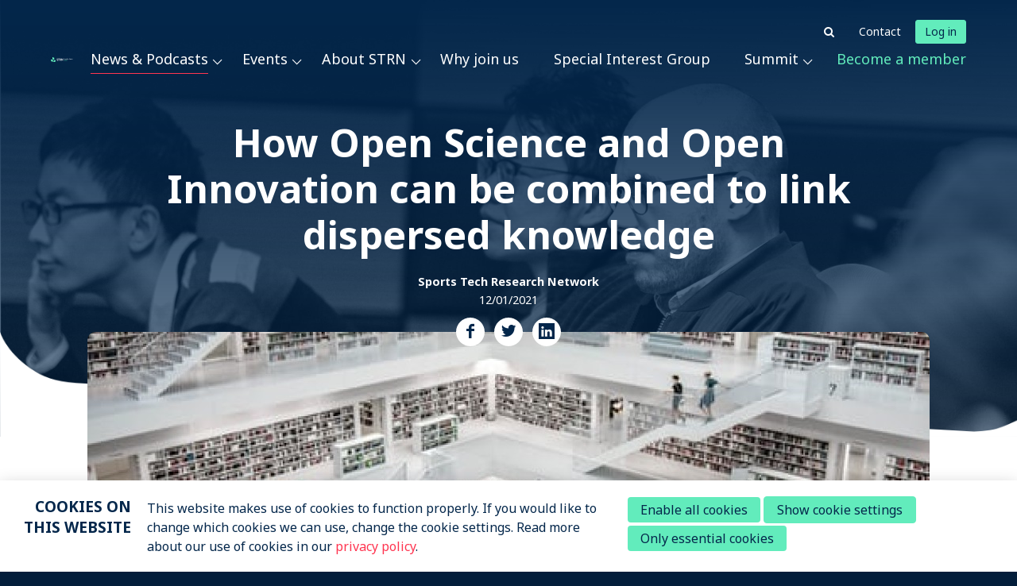

--- FILE ---
content_type: text/html; charset=UTF-8
request_url: https://sports-tech-research-network.com/news-insights/2021/01/12/How-Open-Science-and-Open-Innovation-can-be-combined-to-link-dispersed-knowledge
body_size: 10376
content:
<!DOCTYPE html>
<!--[if lt IE 9 ]><html lang="en" class="no-js no-transform no-flexbox"><![endif]-->
<!--[if IE 9 ]><html lang="en" class="no-js no-flexbox"><![endif]-->
<!--[if (gt IE 9)|!(IE)]><!--><html lang="en" class="no-js"><!--<![endif]-->
<head>

<script type='text/javascript' src='/ui/uibase/script/setcookie.js?r=2b0fb64fe3071088dc4630093935479cfe20b7f0'></script>
<script type='text/javascript' src='/l/cookie_control/filter/default/6b86b273ff34fce19d6b804eff5a3f5747ada4eaa22f1d49c01e52ddb7875b4b'></script>
<meta itemprop="pb:tags" content="Business,Health,Performance">
<meta itemprop="pb:time" content="1610453640">
<meta property="og:type" content="article">
<meta property="og:url" content="https://sports-tech-research-network.com/news-insights/2021/01/12/How-Open-Science-and-Open-Innovation-can-be-combined-to-link-dispersed-knowledge">
<meta property="og:title" content="How Open Science and Open Innovation can be combined to link dispersed knowledge">
<meta property="og:description" content="Open Innovation in Science (OIS) can improve academia &amp; industry collaborations, but how can the current boundaries be overcome? This framework shows the way.">
<meta property="og:image" content="https://sports-tech-research-network.com/l/library/download/urn:uuid:2cd354f8-317b-4457-81ed-8b80672f9a32/open+science+%26+open+innovation+-+cover.jpg?scaleType=3&amp;width=1200&amp;height=675">
<meta property="og:image:width" content="1200">
<meta property="og:image:height" content="675">
<meta property="article:published_time" content="2021-02-25T09:30:00+01:00">
<meta property="article:author" content="Sports Tech Research Network">
<link rel="canonical" href="https://sports-tech-research-network.com/news-insights/2021/01/12/How-Open-Science-and-Open-Innovation-can-be-combined-to-link-dispersed-knowledge" />
 <meta name='generator' content='Procurios' />
	<meta charset='UTF-8' />
	<meta http-equiv='X-UA-Compatible' content='IE=edge' />
	<title>How Open Science and Open Innovation can be combined to link dispersed knowledge - Sports Tech Research Network</title>
	<script>
		document.documentElement.className = document.documentElement.className.replace('no-js', 'has-js');
		document.documentElement.className += (('ontouchstart' in window) || (navigator.msMaxTouchPoints > 0)) ? ' has-touch' : ' no-touch';
	</script>
    <!--<script src='##pathui/script/jquery.min.js'></script>-->
    <!--<script src='##pathui/script/jquery.row-grid.min.js'></script>-->
	<meta name='viewport' content='width=device-width, initial-scale=1' />
	<meta name='author' content='Sports Tech Research Network' />
	<link href='/ui/SportsTechResearchNetwork/img/favicon.ico' rel='shortcut icon' />

	
	<meta name='description' content='Open Innovation in Science (OIS) can improve academia &amp; industry collaborations, but how can the current boundaries be overcome? This framework shows the way.' />
    

    
<link rel='stylesheet' type='text/css' media='print' href='/cache/2y6uv6nhtpwkc.010b7e661039.css' />
<link rel='stylesheet' type='text/css' media='screen' href='/cache/2ok5ooo5e02so.010b7e661039.css' />
<link href='https://fonts.googleapis.com/css2?family=Noto+Sans:wght@400;700&amp;display=swap' rel='stylesheet' media='screen' type='text/css' />
    <link rel='stylesheet' type='text/css' media='screen' href='/ui/uibase/style/pbutil.css?rev=936ee22c6760c7601820a01aadeb5a63a9c84a35' />
<script type='text/javascript' src='/ui/uibase/script/prototype/prototype-min.js?rev=2ce7626cd5fcfb3042f3ce6c532d9fd6b7e4e352'></script>
<script type='text/javascript' src='/ui/uibase/script/pblib/pblib.js?rev=397cb9ef2e7dec4e026c879b0066f2807e007912'></script>

	<link rel='pingback' href='https://sports-tech-research-network.com/news-insights/2021/01/12/How-Open-Science-and-Open-Innovation-can-be-combined-to-link-dispersed-knowledge/pingback' /><script type="text/javascript" src="https://www.recaptcha.net/recaptcha/api.js?hl=en-GB&onload=recaptchaCallback&render=explicit" async defer></script><meta name="robots" content="noarchive"><script src="/ui/uibase/vendor/procurios/amdLoader/dist/amdLoader.js?rev=b1a6a7ceda19f51c6a18587a2b15ca17675e5d29" data-main data-rev="010b7e661039"></script>
<script type='text/javascript'>var digitalData = {"page":{"attributes":{"PBSiteID":"2534"},"pageInfo":{"pageID":"2545","pageName":"How Open Science and Open Innovation can be combined to link dispersed knowledge","language":"en_GB","breadCrumbs":["Home","Main menu","News & Podcasts","How Open Science and Open Innovation can be combined to link dispersed knowledge"]}},"user":[{"segment":{"loggedIn":"no"},"profile":[{"profileID":"-","countryCode":"US","attributes":[]}]}],"component":[{"componentInfo":{"componentID":"2546","componentName":"Blog detail"},"attributes":{"componentType":"Post","componentModule":"Weblog","contentId":"1340","contentTitle":"How Open Science and Open Innovation can be combined to link dispersed knowledge"},"category":{"tagCategories":["Domain"],"Domain":["Business","Health","Performance"]}},{"componentInfo":{"componentID":"3065","componentName":"More of our news"},"attributes":{"componentType":"RelatedPosts","componentModule":"Weblog"}}],"cookiePolicy":{"acceptancePolicy":"optIn","cookieTypeCategory":{"tracking":"tracking","statistics":"tracking","external":"external","functional":"essential"},"allowedCookieTypes":{"functional":true,"preferences":false,"statistics":false,"tracking":false,"external":false}},"pageInstanceID":"production"}</script>
    <script>
        window.dataLayer = window.dataLayer || [];
        function gtag(){ dataLayer.push(arguments); }

        gtag('consent', 'default', {"ad_storage":"denied","ad_user_data":"denied","ad_personalization":"denied","analytics_storage":"denied","functionality_storage":"denied","personalization_storage":"denied","security_storage":"granted"});
    </script>
<script>
    (function(w,d,s,l,i){w[l]=w[l]||[];w[l].push({'gtm.start':
        new Date().getTime(),event:'gtm.js'});var f=d.getElementsByTagName(s)[0],
        j=d.createElement(s),dl=l!='dataLayer'?'&l='+l:'';j.async=true;j.src=
        '//www.googletagmanager.com/gtm.js?id='+i+dl;f.parentNode.insertBefore(j,f);
    })(window,document,'script','dataLayer','GTM-WLLNLX4');
</script>
<script type='text/javascript'><!--//--><![CDATA[//><!--
    var recaptchaCallback = function () {
        var containers = document.getElementsByClassName("g-recaptcha");
        for (var i = 0; i < containers.length; i++) {
            grecaptcha.render(containers[i].id, {
                sitekey: containers[i].getAttribute("data-sitekey"),
                theme: containers[i].getAttribute("data-theme")
            });
        }
    };
//--><!]]></script>
<link rel='stylesheet' media='screen' href='/ui/SportsTechResearchNetwork/modules/mod_weblog/style/mod-weblog.css?rev=06019a8d89c0d01a3e479ee07e5709ded0852c2f' type='text/css' />
<link rel='stylesheet' media='screen' href='/ui/SportsTechResearchNetwork/modules/mod_weblog/style/mod-weblog-fullPost.css?rev=771b2644d74a17d8244f0bc427b71c6846b8f5f3' type='text/css' />
<link rel='stylesheet' media='screen' href='/ui/SportsTechResearchNetwork/modules/mod_cookie_control/style/cookie-control.css?rev=93b9781a65258aab45d4f343e3b2bab5f60c435c' type='text/css' />
<script src='/a/module/mod_cookie_control/script/cookie-control.js?rev=7bf44ede546893e6962803330cfe9044255e761a'></script>

	

    <link rel="apple-touch-icon" sizes="180x180" href="/ui/SportsTechResearchNetwork/img/favicon/apple-touch-icon.png">
    <link rel="icon" type="image/png" sizes="32x32" href="/ui/SportsTechResearchNetwork/img/favicon/favicon-32x32.png">
    <link rel="icon" type="image/png" sizes="16x16" href="/ui/SportsTechResearchNetwork/img/favicon/favicon-16x16.png">
    <link rel="manifest" href="/ui/SportsTechResearchNetwork/img/favicon/site.webmanifest">
    <link rel="mask-icon" href="/ui/SportsTechResearchNetwork/img/favicon/safari-pinned-tab.svg" color="#62ecbc">
    <link rel="shortcut icon" href="/ui/SportsTechResearchNetwork/img/favicon/favicon.ico">
    <meta name="msapplication-TileColor" content="#62ecbc">
    <meta name="msapplication-config" content="/ui/SportsTechResearchNetwork/img/favicon/browserconfig.xml">
    <meta name="theme-color" content="#ffffff">
</head>
<body id='variantDefault' class='body  blog-full-post  blog-related-post  body--headerExtended '>
<noscript>
    <iframe src="//www.googletagmanager.com/ns.html?id=GTM-WLLNLX4" height="0" width="0" style="display:none; visibility:hidden"></iframe>
</noscript>
<!-- ProBaseSpider noIndex -->
<div class='site
     
     site--headerBoxed
     site--siteBackgroundTiled
     site--stickyFooter
     '>
    <div class='canvas'>
        <div class="skipLinks">
            <span>Skip links</span>
            <ul>
                <li><a href="#navigation">Jump to navigation</a></li>
                <li><a href="#content">Jump to main content</a></li>
            </ul>
        </div>
        <div class='wrapper u-clearfix'>
            <div class='headerWrapper'>
                <div class='headerRibbon'>
                    <div class='headerRibbon__content u-clearfix'>
                        <div class='headerRibbon__menuSub'>
                            <ul>
                                
                                
                                <li>
                                    <a class='searchToggle icon--search' href='/k/searchengine'><span class='menuSearch'>Search</span></a>
                                </li>
                                
                                <li>
                                    <a href='/contact' class='menuSub__contact'>Contact</a>
                                </li>
                                
                                <li>
                                    
                                    
                                    <div class="loginSimple loginSimple--loggedOut">
                                        <a class="loginSimple__link loginSimple__link--logIn" href="/account">Log in</a>
                                    </div>
                                    
                                </li>
                                
                            </ul>
                        </div>
                    </div>
                </div>
                <div class='header  u-clearfix'>
                    <div class='header__content'>
                        <a href='/' class='logo' title='Back to the homepage'>
                            <img class='logo__image' src=/ui/SportsTechResearchNetwork/img/logo-strn.svg alt='Sports Tech Research Network logo' data-logo-size='234'/>
                        </a>
                        <div class='menuContainer'>
                            <div class='menuWrapper'>
                                <div id='navigation' class='menuMain u-clearfix'>
                                    <ul><li class="nth-child1 active">                
            <a href="/news-insights/overview" class="sub">News &amp; Podcasts</a><ul><li class="nth-child1">                
            <a href="/news-insights/overview">News &amp; Insights</a></li><li class="nth-child2 last">                
            <a href="/podcasts/overview">Sports Tech Research Podcast</a></li></ul></li><li class="nth-child2">                
            <a href="/upcoming-events" class="sub">Events</a><ul><li class="nth-child1">                
            <a href="/upcoming-events">Upcoming events</a></li><li class="nth-child2 last">                
            <a href="/past-events">Past events</a></li></ul></li><li class="nth-child3">                
            <a href="/about-strn" class="sub">About STRN</a><ul><li class="nth-child1">                
            <a href="/about-strn">About STRN</a></li><li class="nth-child2">                
            <a href="/strn-featured-organizations">Featured Organizations</a></li><li class="nth-child3 last">                
            <a href="/strn-vision-whitepaper">Vision Whitepaper</a></li></ul></li><li class="nth-child4">                
            <a href="/why-join-us">Why join us</a></li><li class="nth-child5">                
            <a href="/special-interest-group">Special Interest Group</a></li><li class="nth-child6 last">                
            <a href="/summit" class="sub">Summit</a><ul><li class="nth-child1">                
            <a href="/summit/summit-2024">Summit 2024</a></li><li class="nth-child2">                
            <a href="/summit/summit-2022">Summit 2022</a></li><li class="nth-child3 last">                
            <a href="/summit/summit-2018">Summit 2018</a></li></ul></li></ul>
                                </div>
                                <div class='menuButton u-clearfix'>
                                    <ul><li class="nth-child1 last">                
            <a href="/become-a-member">Become a member</a></li></ul>
                                </div>
                            </div>
                            <div class='searchBar u-contentWidth--middle'>
                                
            <!-- ProBaseSpider noIndex -->
            <form method='get' action='/k/searchengine' id='quick-search' class='quickSearch'>
            <fieldset><label for='searchfield'>Search: </label>
            <input id='searchfield' type='text' name='q' value='' />
            <button type='submit'><span class='inner-button'>Search</span></button></fieldset></form>
            <!-- /ProBaseSpider -->
                            </div>
                            <a class='menuToggle icon--menu' href='/sitemap'>Menu</a>
                        </div>
                    </div>
                </div>
                
            </div>
            
            <div class='main '>
                <!-- linebreak
             --><div id='content' class='content'>
                    
                    <!-- /ProBaseSpider -->
                    <h1 class="pageTitle--visible pageTitle--centered u-contentWidth--middle">How Open Science and Open Innovation can be combined to link dispersed knowledge</h1>
                    
                    <div
    id='art_2546'
    class='article article_1 article_odd article_first article_last'
    >
        <div class='article_content article_dynamic'><script type="application/ld+json">{"@context":"http:\/\/schema.org","@type":"BlogPosting","articleBody":"Open Innovation in Science (OIS) can improve academia & industry collaborations, but how can the current boundaries be overcome? This framework shows the way.","headline":"How Open Science and Open Innovation can be combined to link dispersed knowledge","keywords":"Business,Health,Performance","description":"Open Innovation in Science (OIS) can improve academia & industry collaborations, but how can the current boundaries be overcome? This framework shows the way.","wordCount":303,"url":"https:\/\/sports-tech-research-network.com\/news-insights\/2021\/01\/12\/How-Open-Science-and-Open-Innovation-can-be-combined-to-link-dispersed-knowledge","mainEntityOfPage":"https:\/\/sports-tech-research-network.com\/news-insights\/2021\/01\/12\/How-Open-Science-and-Open-Innovation-can-be-combined-to-link-dispersed-knowledge","dateCreated":"2021-01-12T13:14:00+01:00","dateModified":"2025-04-18T22:15:32+02:00","publisher":{"@type":"Organization","name":"Sports Tech Research Network","logo":{"@type":"ImageObject","url":"https:\/\/sports-tech-research-network.com\/l\/library\/download\/urn:uuid:55a97268-9411-407b-90d9-7a83bc8cb52b\/logo+wordmark+01+-+colour+b.png","height":6048,"width":6049,"identifier":{"@type":"PropertyValue","propertyID":"pbid","value":"1244"}}},"datePublished":"2021-02-25T09:30:00+01:00","author":{"@type":"Person","name":"Sports Tech Research Network"},"editor":{"@type":"Person","name":"Sports Tech Research Network"},"image":{"@type":"ImageObject","url":"https:\/\/sports-tech-research-network.com\/l\/library\/download\/urn:uuid:2cd354f8-317b-4457-81ed-8b80672f9a32\/open+science+%26+open+innovation+-+cover.jpg","identifier":{"@type":"PropertyValue","propertyID":"pbid","value":"1840"}}}</script>




<div class='weblogPost'>
	<h1 class='weblogPost__title'>
        How Open Science and Open Innovation can be combined to link dispersed knowledge
    </h1>

            <p class='weblogMeta'>
                            <span class='weblogMeta__authors'>
                    <span class='weblogMeta__author'>Sports Tech Research Network</span>                </span>
            
                            <span class='weblogMeta__date'>12/01/2021</span>
            
                    </p>
            
            <div class='weblogPost__shareWrapper'>
            <section class='weblogPost__share'>
                    <!-- ProBaseSpider noIndex -->
    <h2 class='socialMedia__title u-visuallyHidden'>Share this post</h2>
    <ul class='socialMedia__list'>
        <li class='socialMedia__item'>
            <a class='socialMedia__button socialMedia__button--facebook' href='https://www.facebook.com/sharer/sharer.php?u=&amp;title=How%20Open%20Science%20and%20Open%20Innovation%20can%20be%20combined%20to%20link%20dispersed%20knowledge&amp;description=Open%20Innovation%20in%20Science%20%28OIS%29%20can%20improve%20academia%20%26%20industry%20collaborations%2C%20but%20how%20can%20the%20current%20boundaries%20be%20overcome%3F%20This%20framework%20shows%20the%20way.&amp;ret=login&amp;display=popup' onclick="event.preventDefault(); window.open('https://www.facebook.com/sharer/sharer.php?u=&amp;title=How%20Open%20Science%20and%20Open%20Innovation%20can%20be%20combined%20to%20link%20dispersed%20knowledge&amp;description=Open%20Innovation%20in%20Science%20%28OIS%29%20can%20improve%20academia%20%26%20industry%20collaborations%2C%20but%20how%20can%20the%20current%20boundaries%20be%20overcome%3F%20This%20framework%20shows%20the%20way.&amp;ret=login&amp;display=popup', 'Share on Facebook', 'width=600,height=350, resizable,scrollbars=yes,status=1')">
                <span class='socialMedia__text'>Facebook</span>
            </a>
        </li>
        <li class='socialMedia__item'>
            <a class='socialMedia__button socialMedia__button--twitter' href="https://twitter.com/intent/tweet?text=How%20Open%20Science%20and%20Open%20Innovation%20can%20be%20combined%20to%20link%20dispersed%20knowledge%20%20via%20Sports%20Tech%20Research%20Network" onclick="event.preventDefault(); window.open('https://twitter.com/intent/tweet?text=How%20Open%20Science%20and%20Open%20Innovation%20can%20be%20combined%20to%20link%20dispersed%20knowledge%20%20via%20Sports%20Tech%20Research%20Network', 'Share on Twitter', 'width=600,height=350, resizable,scrollbars=yes,status=1')">
                <span class='socialMedia__text'>Twitter</span>
            </a>
        </li>
        <li class='socialMedia__item'>
            <a class='socialMedia__button socialMedia__button--linkedin' href="http://www.linkedin.com/shareArticle?mini=true&amp;url=&amp;title=How%20Open%20Science%20and%20Open%20Innovation%20can%20be%20combined%20to%20link%20dispersed%20knowledge&amp;summary=Open%20Innovation%20in%20Science%20%28OIS%29%20can%20improve%20academia%20%26%20industry%20collaborations%2C%20but%20how%20can%20the%20current%20boundaries%20be%20overcome%3F%20This%20framework%20shows%20the%20way." onclick="event.preventDefault(); window.open('http://www.linkedin.com/shareArticle?mini=true&amp;url=&amp;title=&amp;summary=Open%20Innovation%20in%20Science%20%28OIS%29%20can%20improve%20academia%20%26%20industry%20collaborations%2C%20but%20how%20can%20the%20current%20boundaries%20be%20overcome%3F%20This%20framework%20shows%20the%20way.', 'Share on LinkedIn', 'width=600,height=350, resizable,scrollbars=yes,status=1')">
                <span class='socialMedia__text'>LinkedIn</span>
            </a>
        </li>
    </ul>
    <!-- /ProBaseSpider -->

            </section>
        </div>
    
                                        
        <div class='weblogPost__imageWrapper'>
                            <img class='postListIntro__image'
                     alt='Open Science &amp; Open Innovation - cover.jpg'
                     src='/l/library/download/urn:uuid:2cd354f8-317b-4457-81ed-8b80672f9a32/open+science+%26+open+innovation+-+cover.jpg?scaleType=6&width=530&height=265'
                     width='1060'
                     height='530'
                     srcset='/l/library/download/urn:uuid:2cd354f8-317b-4457-81ed-8b80672f9a32/open+science+%26+open+innovation+-+cover.jpg?scaleType=6&width=530&height=265 530w,
                            /l/library/download/urn:uuid:2cd354f8-317b-4457-81ed-8b80672f9a32/open+science+%26+open+innovation+-+cover.jpg?scaleType=6&width=1060&height=530 1060w'
                     sizes='(min-width: 1050px) 1060px,
                                        100vw'
                />
                    </div>
    
    <div class='weblogPost__introduction u-contentWidth--middle'>
		<p><span data-sheets-value="{&quot;1&quot;:2,&quot;2&quot;:&quot;Open Innovation in Science (OIS) can improve academia &amp; industry collaborations, but how can the current boundaries be overcome? This framework shows the way. &quot;}" data-sheets-userformat="{&quot;2&quot;:15299,&quot;3&quot;:{&quot;1&quot;:0},&quot;4&quot;:{&quot;1&quot;:2,&quot;2&quot;:16316664},&quot;9&quot;:0,&quot;10&quot;:1,&quot;11&quot;:4,&quot;12&quot;:0,&quot;14&quot;:{&quot;1&quot;:2,&quot;2&quot;:4555150},&quot;15&quot;:&quot;Roboto&quot;,&quot;16&quot;:9}">Open Innovation in Science (OIS) can improve academia &amp; industry collaborations, but how can the current boundaries be overcome? This framework shows the way.</span></p>
	</div>

	
    <div class='weblogPost__text u-contentWidth--middle'>
        <div class="c-article__header">
<div class="o-wrapper">
<h2 class="c-article__image o-ratio o-ratio--16-by-9">How can Open Innovation and Open Science be combined to link dispersed knowledge?</h2>
<p><img title="" onclick="" src="/l/library/download/urn:uuid:68c011ca-e8e5-477d-aaf2-bd7e4917a7a8/how+open+science+and+open+innovation+can+be+combined+to+link+dispersed+knowledge.png?scaleType=4&amp;width=700&amp;height=525" srcset="/l/library/download/urn:uuid:68c011ca-e8e5-477d-aaf2-bd7e4917a7a8/how+open+science+and+open+innovation+can+be+combined+to+link+dispersed+knowledge.png?scaleType=4&amp;width=700&amp;height=525 700w, /l/library/download/urn:uuid:68c011ca-e8e5-477d-aaf2-bd7e4917a7a8/how+open+science+and+open+innovation+can+be+combined+to+link+dispersed+knowledge.png?scaleType=4&amp;width=1400&amp;height=1050 1400w" alt="How Open Science and Open Innovation can be combined to link dispersed knowledge" data-lightbox-galleryname="" width="700" height="525" /></p>
</div>
</div>
<div class="c-article__body">
<div class="o-wrapper u-clearfix">
<p>These days, there is an <strong>increasing need for openness and collaboration in research</strong>, but disciplinary boundaries still (partly) restrict this. The following framework showcases the practices concerning conceptualization, exploration, and documentation related to Open Innovation in Science. The use of it could result in <strong>proposals, shared datasets, science-based innovations, and a wide scientific and societal impact.</strong> And so, given the mission of STRN, we were interested to know more about this.</p>
<p>The framework is based on the research of <a rel="noopener" href="https://www.linkedin.com/in/dr-susanne-beck-3958a8127/" target="_blank" class="c-content__link">Susanne Beck</a> et al., who have used a collaborative approach involving 47 (!!) scholars from multiple disciplines, resulting in the paper called "The Open Innovation in Science research field: a collaborative conceptualisation approach" (<a rel="noopener" href="https://www.tandfonline.com/doi/full/10.1080/13662716.2020.1792274" target="_blank" class="c-content__link">Full text</a>). <strong>Here are their key insights.</strong> 👇</p>
<p><img title="" onclick="window.PbLib &amp;&amp; PbLib.loadScript(PbLib.getNewURI(&quot;ui/uibase/components/lightbox/pbuic-lightbox.js&quot;), function(img){ PbLib.UI.lightbox.init(img)}, this);" src="/l/library/download/urn:uuid:592b9e78-b3d2-4565-b022-8f8539cfa8b1/intro.png?scaleType=4&amp;width=700&amp;height=700" srcset="/l/library/download/urn:uuid:592b9e78-b3d2-4565-b022-8f8539cfa8b1/intro.png?scaleType=4&amp;width=700&amp;height=700 700w, /l/library/download/urn:uuid:592b9e78-b3d2-4565-b022-8f8539cfa8b1/intro.png?scaleType=4&amp;width=1400&amp;height=1400 1400w" alt="Intro" data-lightbox-galleryname="1" width="700" height="700" class="pbuic-lightbox-image" /></p>
<p><img title="" onclick="window.PbLib &amp;&amp; PbLib.loadScript(PbLib.getNewURI(&quot;ui/uibase/components/lightbox/pbuic-lightbox.js&quot;), function(img){ PbLib.UI.lightbox.init(img)}, this);" src="/l/library/download/urn:uuid:8e603884-e032-49ec-b170-890af5fbd7a4/institutes.png?scaleType=4&amp;width=200&amp;height=200" srcset="/l/library/download/urn:uuid:8e603884-e032-49ec-b170-890af5fbd7a4/institutes.png?scaleType=4&amp;width=200&amp;height=200 200w, /l/library/download/urn:uuid:8e603884-e032-49ec-b170-890af5fbd7a4/institutes.png?scaleType=4&amp;width=400&amp;height=400 400w" alt="Institutes" data-lightbox-galleryname="1" width="200" height="200" class="pbuic-lightbox-image" /><img title="" onclick="window.PbLib &amp;&amp; PbLib.loadScript(PbLib.getNewURI(&quot;ui/uibase/components/lightbox/pbuic-lightbox.js&quot;), function(img){ PbLib.UI.lightbox.init(img)}, this);" src="/l/library/download/urn:uuid:92e04cca-badc-466a-8529-ce455aaa81a5/results.png?scaleType=4&amp;width=200&amp;height=200" srcset="/l/library/download/urn:uuid:92e04cca-badc-466a-8529-ce455aaa81a5/results.png?scaleType=4&amp;width=200&amp;height=200 200w, /l/library/download/urn:uuid:92e04cca-badc-466a-8529-ce455aaa81a5/results.png?scaleType=4&amp;width=400&amp;height=400 400w" alt="Results" data-lightbox-galleryname="1" width="200" height="200" class="pbuic-lightbox-image" /><img title="" onclick="window.PbLib &amp;&amp; PbLib.loadScript(PbLib.getNewURI(&quot;ui/uibase/components/lightbox/pbuic-lightbox.js&quot;), function(img){ PbLib.UI.lightbox.init(img)}, this);" src="/l/library/download/urn:uuid:c5732016-f9a4-4745-9f7b-821f086fea45/findings.png?scaleType=4&amp;width=200&amp;height=200" srcset="/l/library/download/urn:uuid:c5732016-f9a4-4745-9f7b-821f086fea45/findings.png?scaleType=4&amp;width=200&amp;height=200 200w, /l/library/download/urn:uuid:c5732016-f9a4-4745-9f7b-821f086fea45/findings.png?scaleType=4&amp;width=400&amp;height=400 400w" alt="Findings" data-lightbox-galleryname="1" width="200" height="200" class="pbuic-lightbox-image" /><img title="" onclick="window.PbLib &amp;&amp; PbLib.loadScript(PbLib.getNewURI(&quot;ui/uibase/components/lightbox/pbuic-lightbox.js&quot;), function(img){ PbLib.UI.lightbox.init(img)}, this);" src="/l/library/download/urn:uuid:c19d35cc-470f-44ad-978b-d75afd22f698/conclusion.png?scaleType=4&amp;width=200&amp;height=200" srcset="/l/library/download/urn:uuid:c19d35cc-470f-44ad-978b-d75afd22f698/conclusion.png?scaleType=4&amp;width=200&amp;height=200 200w, /l/library/download/urn:uuid:c19d35cc-470f-44ad-978b-d75afd22f698/conclusion.png?scaleType=4&amp;width=400&amp;height=400 400w" alt="Conclusion" data-lightbox-galleryname="1" width="200" height="200" class="pbuic-lightbox-image" /><img title="" onclick="window.PbLib &amp;&amp; PbLib.loadScript(PbLib.getNewURI(&quot;ui/uibase/components/lightbox/pbuic-lightbox.js&quot;), function(img){ PbLib.UI.lightbox.init(img)}, this);" src="/l/library/download/urn:uuid:c8bd67ec-23b0-4fca-9415-3ed4dbb5dcdd/connect.png?scaleType=4&amp;width=200&amp;height=200" srcset="/l/library/download/urn:uuid:c8bd67ec-23b0-4fca-9415-3ed4dbb5dcdd/connect.png?scaleType=4&amp;width=200&amp;height=200 200w, /l/library/download/urn:uuid:c8bd67ec-23b0-4fca-9415-3ed4dbb5dcdd/connect.png?scaleType=4&amp;width=400&amp;height=400 400w" alt="Connect" data-lightbox-galleryname="1" width="200" height="200" class="pbuic-lightbox-image" /></p>
<p><strong>For those who like a short text version of the authors' findings, here it is:</strong></p>
<p>Did you know that disciplinary boundaries &amp; disconnected research streams are <strong>still hindering the increasing need and willingness</strong> for openness and collaboration in research?</p>
<p>This has been studied by researchers from the <a rel="noopener" href="https://www.lbg.ac.at/" target="_blank" class="c-content__link">Ludwig Boltzmann Gezellschaft</a>, the <a rel="noopener" href="https://international.au.dk/" target="_blank" class="c-content__link">Aarhus University</a>, the <a rel="noopener" href="https://www.cbs.dk/en" target="_blank" class="c-content__link">Copenhagen Business School</a>, and many other institutions. They employed a <strong>collaborative approach involving 47 scholars from multiple disciplines</strong>, analyzing different approaches and practices.</p>
<p>The result is an <strong>OIS framework with best practices</strong> concerning conceptualization, exploration, and documentation. They found that these <strong>practices occur at all stages</strong> of the scientific research process. As a consequence, the scientific and societal impact can also ensue along the entire scientific research process. They also found that <strong>contingencies and boundary conditions on multiple levels</strong> determine how these practices can be used.</p>
<p><strong>So...</strong></p>
<p>Researchers and organizations can <strong>use this framework and these practices to further collaborate</strong> on existing and innovative research. This will result in <strong>even more relevant research and high-quality products and services</strong> for end-users.</p>
<p></p>
</div>
</div>
    </div>

    
	
	
            <div id="wl-comments" class="wl-aside u-contentWidth--middle">
            <h2>Comments</h2>
                        	<p> There are no comments yet. </p>
            
                    </div>
    
    </div></div>
</div>
                    
                    <div class='postcontent'><div
    id='art_3065'
    class='article article_1 article_odd article_first article_last'
    >
            <h2>More of our news</h2>
        <div class='article_content article_dynamic'><div class='relatedPostList'>
        <ol class='relatedPostListIntro__list'>
                            <li class='relatedPostListIntro__post'>
                                                                                                                                <img class='relatedPostListIntroPost__image'
                             alt='STRN_Influence-wearables-individualization-training.png'
                             src='/l/library/download/urn:uuid:84879095-014a-45d0-a253-bddcf93cc2db/strn_influence-wearables-individualization-training.png?scaleType=6&width=435&height=290'
                             width='435'
                             height='290'
                             srcset='/l/library/download/urn:uuid:84879095-014a-45d0-a253-bddcf93cc2db/strn_influence-wearables-individualization-training.png?scaleType=6&width=435&height=290 435w,
                                 /l/library/download/urn:uuid:84879095-014a-45d0-a253-bddcf93cc2db/strn_influence-wearables-individualization-training.png?scaleType=6&width=870&height=580 870w'
                             sizes='(min-width: 1050px) 435px,
                                100vw'
                        />
                                        <div class='relatedPostListIntroPost__contentWrapper'>
                        <p class='relatedPostsListIntroPost__date'></p>
                        <h3 class='relatedPostListIntroPost__title'>Call to participate in a research survey to Elucidate Influence of Wearables on Individualization of Training Procedures</h3>
                        <a class='relatedPostListIntroPost__readMoreLink' rel='bookmark' title='Call to participate in a research survey to Elucidate Influence of Wearables on Individualization of Training Procedures' href='https://sports-tech-research-network.com/news-insights/2024/01/25/Call-to-participate-in-a-research-survey-to-Elucidate-Influence-of-Wearables-on-Individualization-of-Training-Procedures'></a>
                    </div>

                </li>
                            <li class='relatedPostListIntro__post'>
                                                                                                                                <img class='relatedPostListIntroPost__image'
                             alt='STRN_YourEnergyBudget-1.png'
                             src='/l/library/download/urn:uuid:0dcdfb0a-adf6-47ef-a7c7-969541adfcc6/strn_yourenergybudget-1.png?scaleType=6&width=435&height=290'
                             width='435'
                             height='290'
                             srcset='/l/library/download/urn:uuid:0dcdfb0a-adf6-47ef-a7c7-969541adfcc6/strn_yourenergybudget-1.png?scaleType=6&width=435&height=290 435w,
                                 /l/library/download/urn:uuid:0dcdfb0a-adf6-47ef-a7c7-969541adfcc6/strn_yourenergybudget-1.png?scaleType=6&width=870&height=580 870w'
                             sizes='(min-width: 1050px) 435px,
                                100vw'
                        />
                                        <div class='relatedPostListIntroPost__contentWrapper'>
                        <p class='relatedPostsListIntroPost__date'></p>
                        <h3 class='relatedPostListIntroPost__title'>Your energy budget: importance, monitoring issues, and the doubly labeled water solution</h3>
                        <a class='relatedPostListIntroPost__readMoreLink' rel='bookmark' title='Your energy budget: importance, monitoring issues, and the doubly labeled water solution' href='https://sports-tech-research-network.com/news-insights/2023/12/07/Your-energy-budget-importance-monitoring-issues-and-the-doubly-labeled-water-solution'></a>
                    </div>

                </li>
                            <li class='relatedPostListIntro__post'>
                                                                                                                                <img class='relatedPostListIntroPost__image'
                             alt='STRN_Project-Setup-Canvas-large.jpg'
                             src='/l/library/download/urn:uuid:95b20b3a-346d-4b63-b052-314a51d15e40/strn_project-setup-canvas-large.jpg?scaleType=6&width=435&height=290'
                             width='435'
                             height='290'
                             srcset='/l/library/download/urn:uuid:95b20b3a-346d-4b63-b052-314a51d15e40/strn_project-setup-canvas-large.jpg?scaleType=6&width=435&height=290 435w,
                                 /l/library/download/urn:uuid:95b20b3a-346d-4b63-b052-314a51d15e40/strn_project-setup-canvas-large.jpg?scaleType=6&width=870&height=580 870w'
                             sizes='(min-width: 1050px) 435px,
                                100vw'
                        />
                                        <div class='relatedPostListIntroPost__contentWrapper'>
                        <p class='relatedPostsListIntroPost__date'></p>
                        <h3 class='relatedPostListIntroPost__title'>Enhancing Sports and Health Innovation: Introducing the Project Setup Template</h3>
                        <a class='relatedPostListIntroPost__readMoreLink' rel='bookmark' title='Enhancing Sports and Health Innovation: Introducing the Project Setup Template' href='https://sports-tech-research-network.com/news-insights/2023/11/14/Enhancing-Sports-and-Health-Innovation-Introducing-the-Project-Setup-Template'></a>
                    </div>

                </li>
                    </ol>
    </div></div>
</div></div>
                    
                    <!-- ProBaseSpider noIndex -->
                </div>
            </div>
        </div>
        <div class='footer'>
            <div class='footer__content u-clearfix'>
                <div class='footer__column footer__column--1'>
                    <img class='footer__logo' src=/ui/SportsTechResearchNetwork/img/logo-small-white.svg alt='Sports Tech Research Network logo' data-logo-size='107'/>
                    <div
    id='art_3046'
    class='article '
    >
        <div class='article_content article_static'><p class="first last">The Sports Tech Research Network is an initiative of the sports innovation consortium at Ghent University (Belgium) called Victoris, in collaboration with the non-profit organization SportaMundi.</p></div>
</div>
                </div>
                <div class='footer__column footer__column--2'>
                    <div class='menuFooter'>
                        <ul><li class="nth-child1">                
            <a href="/news-insights/overview">News &amp; Insights</a></li><li class="nth-child2">                
            <a href="/strn-members">STRN members</a></li><li class="nth-child3">                
            <a href="/why-join-us">Why join us</a></li><li class="nth-child4">                
            <a href="/podcasts/overview">Sports Tech Research Podcast</a></li><li class="nth-child5">                
            <a href="/upcoming-events">Upcoming events</a></li><li class="nth-child6">                
            <a href="/contact">Contact</a></li><li class="nth-child7 last">                
            <a href="/about-strn">About STRN</a></li></ul>
                    </div>
                </div>
                <div class='footer__column footer__column--3'>
                    <div class='footerContact u-clearfix'>
                        <h3 class='footerContact__title'>Get in touch</h3>
                        <div class='footerContact__mail'><a class='footerContact__mail--url' href='mailto:info@strn.co'>info@strn.co</a></div>
                        <ul class='socialMediaLinks'>
                            
                            <li class='socialMediaLinks__item'><a class='socialMediaLinks__button socialMediaLinks__button--twitter' href='https://twitter.com/STRN_SportsTech/' target='_blank'><span class='socialMediaLinks__name u-visuallyHidden'>Twitter</span></a></li>
                            <li class='socialMediaLinks__item'><a class='socialMediaLinks__button socialMediaLinks__button--linkedin' href='https://www.linkedin.com/company/sports-tech-research-network/' target='_blank'><span class='socialMediaLinks__name u-visuallyHidden'>LinkedIn</span></a></li>
                        </ul>
                    </div>
                </div>
            </div>
        </div>
        <div class='footerBottom u-clearFix'>
            <div class='footerBottom__content'>
                <div class='footerBottom__column footerBottom__column--1'>
                    <span class='footer__copyright'>2026 STRN - SportaMundi vzw, all rights reserved</span>
                </div>
                <div class='footerBottom__column footerBottom__column--2'>
                    <div class='menuFooterBottom'>
                        <ul><li class="nth-child1">                
            <a href="/privacy">Privacy</a></li><li class="nth-child2">                
            <a href="/terms-of-service">Terms of Service</a></li><li class="nth-child3">                
            <a href="/cookies">Cookies</a></li><li class="nth-child4">                
            <a href="/disclaimer">Disclaimer</a></li><li class="nth-child5 last">                
            <a href="/questions-about-your-account">Questions about your account</a></li></ul>
                    </div>
                </div>
            </div>
        </div>
        <div class='poweredbyprocurios'><a class='poweredbyprocuriosLink' href='https://www.procurios.com' target='_blank' rel='noopener'>Powered by Procurios</a></div>
    </div>
</div>
<div class='sideTray'>
    <a class='sideTrayToggle icon--close' href='/' data-event='closeSideTray'>Close</a>
    <div class='menuSideTray '>
        <ul><li class="nth-child1 active">                
            <a href="/news-insights/overview" class="sub">News &amp; Podcasts</a><ul><li class="nth-child1">                
            <a href="/news-insights/overview">News &amp; Insights</a></li><li class="nth-child2 last">                
            <a href="/podcasts/overview">Sports Tech Research Podcast</a></li></ul></li><li class="nth-child2">                
            <a href="/upcoming-events" class="sub">Events</a><ul><li class="nth-child1">                
            <a href="/upcoming-events">Upcoming events</a></li><li class="nth-child2 last">                
            <a href="/past-events">Past events</a></li></ul></li><li class="nth-child3">                
            <a href="/about-strn" class="sub">About STRN</a><ul><li class="nth-child1">                
            <a href="/about-strn">About STRN</a></li><li class="nth-child2">                
            <a href="/strn-featured-organizations">Featured Organizations</a></li><li class="nth-child3 last">                
            <a href="/strn-vision-whitepaper">Vision Whitepaper</a></li></ul></li><li class="nth-child4">                
            <a href="/why-join-us">Why join us</a></li><li class="nth-child5">                
            <a href="/special-interest-group">Special Interest Group</a></li><li class="nth-child6 last">                
            <a href="/summit" class="sub">Summit</a><ul><li class="nth-child1">                
            <a href="/summit/summit-2024">Summit 2024</a></li><li class="nth-child2">                
            <a href="/summit/summit-2022">Summit 2022</a></li><li class="nth-child3 last">                
            <a href="/summit/summit-2018">Summit 2018</a></li></ul></li></ul>
    </div>
    <div class='menuButtonSideTray'>
        <ul><li class="nth-child1 last">                
            <a href="/become-a-member">Become a member</a></li></ul>
    </div>
    <div class='menuSideSubTray'>
        <ul>
            <li>
                <a href='/contact' class='menuSub__contact'>Contact</a>
            </li>
            
            <li>
                <a class='menuSearch icon--search' href='/k/searchengine'><span>Search</span></a>
            </li>
            
            <li>
                
                
                    <div class="loginSimple loginSimple--loggedOut">
                        <a class="loginSimple__link loginSimple__link--logIn" href="/account">Log in</a>
                    </div>
                
            </li>
            
        </ul>
    </div>
</div>



<script src='/cache/1_jsbmispvuspn.010b7e661039.js'></script>
<script src='/cache/1_189pfpj766fka.010b7e661039.js'></script>
<!-- /ProBaseSpider -->




<!-- ProBaseSpider noIndex noLinks -->
<div id="scms-cc-cookie-bar" class='scms-cookie-control'>
    <div class="cb-content-container">
        <div class="cb-content-row cb-content-row-1 cb-clearfix">
            <div class="cb-notice cb-content cb-content-left">
                <h2>Cookies on this website</h2>
                <div class="cb-inner-content">
                                            <p><p>This website makes use of cookies to function properly. If you would like to change which cookies we can use, change the cookie settings. Read more about our use of cookies in our <a href='/privacy'>privacy policy</a>.</p></p>
                                    </div>
            </div>
            <div class="cb-buttons cb-content cb-content-right">
                <div class="cb-inner-content">
                                            <p>
                            <a href="/l/cookie_control/accept-cookies/all?u=AVd1aD6HsfwVI5futRaHA5r5zU1MVpnfuRv5uxZJ3KJ4Fxo1MNiQVahA0fpybF6oxT5kaD_tR0hWDoeaXE1VOoxHmbkKinxe8G1Gwcv_hCVuQCAX_J5a0IeKoGHyyHy0GEFbZeGLKj27Gpt_b9kVY_jBTjlhEwRCzyTv6w1q_Fhe" class="CookiesOK cb-button-primary cb-button" rel="nofollow">Enable all cookies</a>
                            <button id="cd-settings-button" class="cb-button-primary cb-button">Show cookie settings</button>
                            <a href="/l/cookie_control/decline-cookies?u=ATA3Iz9La6MwTrtx6girQw9KSnOsGasJdrO3QRdinxRBEK_dP192iLQlY4vY_C9rJmS4Dwwfy3NCOVMK4YbSsurpXQRE5HHgfa0nZtfx9Op62Y5DfQeJQWk9PIv3Cv3576AFfkxauklryKZ1Ike2ljeMHqKpWtl_vlwoytBz_vaJ" class="cb-button-primary cb-button" rel="nofollow">Only essential cookies</a>
                        </p>
                                    </div>
            </div>
        </div>
        <div class="cb-content-row cb-content-row-2 cb-clearfix">
            <div class="cb-cookie-settings cb-content">
                <h2>Your cookie settings</h2>
                <div class="cb-inner-content">
                    <form action="/l/cookie_control/accept-cookies?u=ATA3Iz9La6Mw_75ztlno4cjvHia0oPLQiQu5AwvVKjrspJ8qjuWz%7EGyaHwQwFkRolibm6heNr2jxI4HuAD7solRZ3MNsdP1AJhy_yh_%7E0KVI3ZM3LodU5gDKI0fRALQvoHKnabuGBdLSlaUtbHCSsyhvBKY8uvyRtg--" method="post">
                        <fieldset>
                            <ol>
                                                            <li class="cb-cookies-always-on">
                                    <label for="cb-essential">
                                        <input type="checkbox" id="cb-essential" name="cookie-policy-category-1" class="cb-onoffswitch-checkbox" disabled="disabled" checked />
                                        <span>Strictly necessary</span>
                                    </label>
                                    <p>You will only receive cookies which are needed for this website to function properly. You cannot disable these cookies.</p>
                                </li>
                                                            <li>
                                    <label for="cb-preferences">
                                        <input type="checkbox" id="cb-preferences" name="cookie-policy-category-8" class="cb-onoffswitch-checkbox" />
                                        <span>Preferences</span>
                                    </label>
                                    <p>This website stores your preferences so they can be applied during your next visit.</p>
                                </li>
                                                            <li>
                                    <label for="cb-analysis">
                                        <input type="checkbox" id="cb-analysis" name="cookie-policy-category-16" class="cb-onoffswitch-checkbox" />
                                        <span>Analysis</span>
                                    </label>
                                    <p>This website analyses how it is being used, so that its functionality can be amended and improved. The data collected is anonymous.</p>
                                </li>
                                                            <li>
                                    <label for="cb-tracking">
                                        <input type="checkbox" id="cb-tracking" name="cookie-policy-category-2" class="cb-onoffswitch-checkbox" />
                                        <span>Tracking</span>
                                    </label>
                                    <p>This website analyses your visit, so its content can be tailored to your needs.</p>
                                </li>
                                                            <li>
                                    <label for="cb-external">
                                        <input type="checkbox" id="cb-external" name="cookie-policy-category-4" class="cb-onoffswitch-checkbox" />
                                        <span>External</span>
                                    </label>
                                    <p>This website makes use of external functionalities such as social media sharing options.</p>
                                </li>
                                                        </ol>
                        </fieldset>
                        <p>
                            <button class="cb-button-primary cb-button">Save and close</button>
                        </p>
                    </form>
                </div>
            </div>
        </div>
    </div>
</div>
<!-- /ProBaseSpider -->

</body>
</html>


--- FILE ---
content_type: text/css
request_url: https://sports-tech-research-network.com/cache/2ok5ooo5e02so.010b7e661039.css
body_size: 9911
content:
  *{box-sizing:border-box;}html{font-family:sans-serif;-ms-text-size-adjust:100%;-webkit-text-size-adjust:100%;box-sizing:border-box;}*,*:before,*:after{box-sizing:inherit;}*:before,*:after{speak:none;}body{margin:0;}article,aside,details,figcaption,figure,footer,header,main,menu,nav,section,summary{display:block;}audio,canvas,progress,video{display:inline-block;vertical-align:baseline;}a{background-color:transparent;}a:active,a:hover{outline:0;}b,strong{font-weight:inherit;}b,strong{font-weight:bolder;}small{font-size:80%;}sub,sup{font-size:75%;line-height:0;position:relative;vertical-align:baseline;}sup{top:-0.5em;}sub{bottom:-0.25em;}code,kbd,pre,samp{font-family:monospace,monospace;font-size:14px;}button,input,optgroup,select,textarea{font:inherit;margin:0;}button{overflow:visible;}button,select{text-transform:none;}button,html input[type="button"],input[type="reset"],input[type="submit"]{-webkit-appearance:button;cursor:pointer;}button[disabled],html input[disabled]{cursor:default;}button::-moz-focus-inner,input::-moz-focus-inner{border:0;padding:0;}input{line-height:normal;}input[type="checkbox"],input[type="radio"]{box-sizing:border-box;padding:0;}input[type="number"]::-webkit-inner-spin-button,input[type="number"]::-webkit-outer-spin-button{height:auto;}input[type="search"]{-webkit-appearance:textfield;}input[type="search"]::-webkit-search-cancel-button,input[type="search"]::-webkit-search-decoration{-webkit-appearance:none;}fieldset{border:1px solid #ddd;margin:0 2px;padding:1.5em;}legend{border:0;padding:0;}textarea{overflow:auto;}optgroup{font-weight:bold;}  html,body{height:100%;min-height:100%;}body{-webkit-font-smoothing:antialiased;-moz-osx-font-smoothing:grayscale;font-smooth:always;}p{margin-top:0;}ul,ol{padding-left:1.5em;}a{transition:color .15s ease-in-out;}h1,.newsitem .newsitemtitle{margin-top:0;}blockquote{padding:0 1.4em;border-left-style:solid;border-left-width:4px;font-style:italic;}blockquote cite a{color:grey;}img{max-width:100%;height:auto;}button,.button,.cta-button,.mmt-mdp-cta,.mmt-mdp-new-account .mmt-mdp-call-to-action{position:relative;display:inline-block;padding:.5em 1.5em .55em;margin:6px .5em 6px 0;line-height:normal;text-decoration:none;font-size:.9em;font-weight:600;transition:all .2s ease-in-out;box-shadow:0 2px 5px 0 rgba(0,0,0,0.16),0 2px 10px 0 rgba(0,0,0,0.12);border-radius:8px;}button#searchSubmit.submit.pri{border-radius:0px 8px 8px 0px;box-shadow:none;}button:hover:after,.button:hover:after,.hasButton:hover button::after,.hasButton:hover .button::after{margin-left:.3em;opacity:1;}button:hover,.button:hover,.cta-button:hover,.mmt-mdp-cta:hover,.mmt-mdp-new-account .mmt-mdp-call-to-action:hover{text-decoration:none;box-shadow:0 5px 11px 0 rgba(0,0,0,0.18),0 4px 15px 0 rgba(0,0,0,0.15);}button.sec,button.previous,.button,.mmt-mdp-cta,.mmt-mdp-new-account .mmt-mdp-call-to-action{box-shadow:none;background-color:transparent;}button.sec:hover,button.previous:hover,.button:hover,.mmt-mdp-cta:hover,.mmt-mdp-new-account .mmt-mdp-call-to-action:hover{box-shadow:none;background-color:transparent;}h1,.notice,.article > h2,.u-contentWidth,.mod-news .newsitem,.mod-news .newsarchive,.mod-news .newsitem-back,.article_content,.footer__content,.footerBottom__content,.main--withNavigation,.mod-mailing2 .article > form,.mmt-meeting-detail-page{max-width:1060px;}.site--headerBoxed .header__content,.site--headerBoxed .headerRibbon__content{max-width:1600px;}@font-face{font-family:'fjell';src:url('/ui/SportsTechResearchNetwork/style/../font/fjell.eot?8978209');src:url('/ui/SportsTechResearchNetwork/style/../font/fjell.eot?8978209#iefix') format('embedded-opentype'),url('/ui/SportsTechResearchNetwork/style/../font/fjell.woff?8978209') format('woff'),url('/ui/SportsTechResearchNetwork/style/../font/fjell.ttf?8978209') format('truetype'),url('/ui/SportsTechResearchNetwork/style/../font/fjell.svg?8978209#fjell') format('svg');font-weight:normal;font-style:normal;}[class*="icon-"]:before,[class*="icon--"]:before,[class*="icon-"]:after,[class*="icon--"]:after{font-family:'fjell',sans-serif;font-style:normal;font-weight:normal;display:inline-block;text-decoration:inherit;width:1em;margin-left:.3em;text-align:center;font-size:1.2em;font-variant:normal;text-transform:none;line-height:1em;-webkit-font-smoothing:antialiased;-moz-osx-font-smoothing:grayscale;}.icon--close:after{content:'\2715';}.icon--menu:after{content:'\2630';}.icon--search:after{content:'\1f50e'}.icon-angle-double-left:before{content:'\3c';}.icon-angle-double-right:before{content:'\3e';}.icon-facebook:before{content:'\66';}.icon-linkedin-1:before{content:'\69';}.icon-twitter:before{content:'\74';}.icon-youtube:before{content:'\25ba';}.icon-filter:before{content:'\25bc';}.icon-instagram:before{content:'\25d8';}.icon-ok:before{content:'\2611';}.icon-menu:before{content:'\2630';}.icon-left-open:before{content:'\276e';}.icon-right-open:before{content:'\276f';}.icon-up:before{content:'\27f0';}.icon-down:before{content:'\27f1';}.icon-left:before{content:'\27f5';}.icon-right:before{content:'\27f6';}.icon-download:before{content:'\2913';}.icon-home:before{content:'\e800';}.icon-folder:before{content:'\e801';}.icon-cancel:before{content:'\e802';}.icon-phone:before{content:'\e803';}.icon-mail-1:before{content:'\e804';}.icon-linkedin:before{content:'\fb34';}.icon-user:before{content:'👤';}.icon-doc-text:before{content:'📄';}.icon-calendar-inv:before{content:'📆';}.icon-location:before{content:'📍';}.icon-mail:before{content:'📧';}.icon-search:before{content:'🔎';}.icon-tag:before{content:'🔖';}.icon-clock:before{content:'🕝';}h1,.newsitem .newsitemtitle,.mmt-mdp-has-cover .mmt-mdp-summary h2{font-size:6vw;}h2,h2.meetingHighlight__subtitle,div > .newslistitem > .newsitemtitle,div > .newsitemlist > .newsitemtitle{font-size:5vw;}h3,legend,.mmt-meeting-detail-page caption,h2 + div > .newslistitem > .newsitemtitle,.wl-article ol h2,.mmt-ml-title-pane h3,.mmt-ml-day{font-size:1.2em;}h4,h5,h6{font-size:1em;}@media (min-width:600px){h1,.newsitem .newsitemtitle,.mmt-mdp-has-cover .mmt-mdp-summary h2{font-size:2.7em;}h2,div > .newslistitem > .newsitemtitle,div > .newsitemlist > .newsitemtitle,.mmt-mdp-has-cover .mmt-mdp-summary h2{font-size:1.8em;}h2.meetingHighlight__subtitle{font-size:1.5em;}}.text-box{padding:1em 1em 1.5em 1em;border-radius:8px;background:rgba(98,236,188,0.5);}.cta-link{font-weight:600;color:#04274b;}.cta-link:hover{text-decoration:none;}.cta-link:before{margin-right:.5em;font-family:'Fjell';content:'\276f';font-weight:normal;}.site{position:relative;right:0;min-height:100%;z-index:20;box-shadow:0 2px 5px 0 rgba(0,0,0,0.16),0 2px 10px 0 rgba(0,0,0,0.12);}.site:not(.site--siteBackgroundTiled){background-size:cover;background-repeat:no-repeat;}.canvas{width:100%;min-height:100%;margin:0 auto;overflow:hidden;}@media (min-width:480px){.site--canvasBoxed .canvas{width:90%;}}.site--stickyFooter .wrapper{min-height:100%;}.skipLinks{position:absolute;width:1px;height:1px;margin:-1px;padding:0;border:0;clip:rect(0,0,0,0);overflow:hidden;}.site--mainMenuCollapsed{-webkit-transform:translate(0,0);-ms-transform:translate(0,0);transform:translate(0,0);-webkit-transform-origin:0 0;-ms-transform-origin:0 0;transform-origin:0 0;-webkit-transition:-webkit-transform .2s ease-in-out;-ms-transition:-ms-transform .2s ease-in-out;transition:transform .2s ease-in-out;will-change:transform;}.body--sideTrayIsOpen .site{-webkit-transform:translate(-90%,0);-moz-transform:translate(-90%,0);-ms-transform:translate(-90%,0);-o-transform:translate(-90%,0);transform:translate(-90%,0);}.no-transform .body--sideTrayIsOpen{right:300px;}@media (min-width:340px){.body--sideTrayIsOpen .site{-webkit-transform:translate(-300px,0);-ms-transform:translate(-300px,0);transform:translate(-300px,0);}}div.login-snippet + .headerRibbon__menuSub + .headerRibbon__contactInformation{float:right;margin-right:25px;}.article_template{margin-bottom:0;}#googlemapscontainer{overflow:hidden;}.table-wrapper{overflow-x:auto;}  .headerWrapper{position:relative;min-height:150px;margin-bottom:1em;background:no-repeat center center;background-size:cover;}.headerWrapper:before,.headerWrapper:after{position:absolute;top:0;right:0;bottom:0;left:0;width:100%;height:100%;content:'';}.headerWrapper:before{background:-webkit-gradient(linear,left top,left bottom,from(rgba(4,39,75,1)),to(rgba(4,39,75,0.55)));background:-o-linear-gradient(top,rgba(4,39,75,1) 0%,rgba(4,39,75,0.55) 100%);background:linear-gradient(180deg,rgba(4,39,75,1) 0%,rgba(4,39,75,0.55) 100%);}.headerWrapper:after{background:url(/ui/SportsTechResearchNetwork/style/../img/headercurve.png) no-repeat left bottom;background-size:100% auto;}@media (min-width:700px){.headerWrapper{min-height:230px;margin:0;}.body--headerExtended:not(.mod-profile) .headerWrapper{min-height:550px;}}.headerRibbon{position:relative;z-index:999;}.headerRibbon__content{width:90%;margin:0 auto;}.headerRibbon__menuSub{float:right;}.header{position:relative;z-index:998;}.header__content{position:relative;display:-ms-flexbox;display:flex;-ms-flex-align:center;align-items:center;-ms-flex-pack:justify;justify-content:space-between;width:90%;margin:0 auto;}.logo{display:block;}.logo__image{display:block;border:0;}.menuWrapper{text-align:right;white-space:nowrap;}.header__teaserArticle{position:relative;z-index:1;}.header--menuMainHighlight .header__content{align-items:flex-start;}.no-flexbox .header__content{display:table;}.no-flexbox .logo,.no-flexbox .menuContainer{display:table-cell;}.no-flexbox .menuContainer{width:100%;text-align:right;vertical-align:middle;}  @media screen and (min-width:700px){.body--headerExtended:not(.mod-profile) .main{margin-top:-400px;}}.body--headerExtended.body--headerTeaserArticle .main{margin-top:0;}.precontent{margin-bottom:5em;text-align:center;}.contentbackground,.postcontent{position:relative;width:100vw;margin:0 auto;padding:4em 0 2em;}.contentbackground{background:rgba(222,222,222,.4);}.postcontent{background-size:100% 50%;}@media screen and (min-width:768px){.postcontent .article .article_content p{width:80%;margin-left:auto;margin-right:auto;}}.blog-related-post .postcontent:before{position:absolute;top:0;left:0;width:100vw;height:420px;content:'';background:rgba(222,222,222,.4);}.blog-related-post .postcontent h2{position:relative;}h1,.preFooter,.article > h2,.article > form,.article_content,.main--withNavigation{width:90%;margin-right:auto;margin-left:auto;}.main--withNavigation h1,.main--withNavigation .article > h2,.main--withNavigation .article > form,.main--withNavigation .article_content,.main--withNavigation .u-contentWidth,.preFooter h1,.preFooter .article > h2,.preFooter .article > form,.preFooter .article_content,.preFooter .u-contentWidth{width:auto;max-width:none;}.article > h2{margin-bottom:1.5em;}.article_content{position:relative;}.article_content a{font-weight:600;}.article_template{width:auto;}.mod-profile .article_first.article_last{width:90%;margin:0 auto 2.4em;max-width:1060px;}.content > h1{position:absolute;left:-999em;}h1.pageTitle--visible{position:relative;left:auto;margin-top:0;}h1.pageTitle--centered{text-align:center;}h1.pageTitle--visible{margin-top:0;margin-bottom:1em;}h1.pageTitle--visible,.precontent{color:#04274b;}.content .article_first > h2{margin-top:0;}.article_content img.right-aligned{margin-left:1.3em;}.article_content img.left-aligned{margin-right:1.3em;}@media screen and (min-width:700px){.body--headerExtended:not(.mod-profile) h1{color:#fff;}.body--headerExtended .precontent{color:#fff;}.blog-full-post h1.pageTitle--visible{margin-bottom:.4em;color:#fff;}}.main__subNavigation{display:none;}@media screen and (min-width:768px){.main__subNavigation,.main--withNavigation .content{display:inline-block;vertical-align:top;}.main__subNavigationTitle{margin-top:0;}.main__subNavigation{width:255px;padding:0.6em 6% 0 0;}.main__subNavigation ul{margin:0;padding:0;list-style:none;}.main__subNavigation a{display:block;text-decoration:none;}.main--withNavigation .content{width:calc(100% - 255px);}}@media screen and (min-width:900px){.precontent .article_content{width:70%;}}iframe[src*='google.com/maps']{max-width:100%;max-height:80vh;}  .footer__logo{width:107px;height:40px;margin-bottom:2em;}.footer__content,.footerBottom__content{display:block;width:90%;margin:0 auto;padding:4em 0 1em 0;}.footer__column{margin-bottom:3em;}.footer__column--1{padding-left:0;}.footer__column--3{padding-right:0;}@media (min-width:700px){.footer__content,.footerBottom__content{display:-ms-flexbox;display:-webkit-box;display:flex;-ms-flex-wrap:wrap;flex-wrap:wrap;-ms-flex-pack:justify;-webkit-box-pack:justify;justify-content:space-between;}.footer__column{padding:0 3em;}.footer__column--1{padding-left:0;}.footer__column--3{padding-right:0;}.footer__column--1,.footer__column--2{-webkit-box-flex:0;-ms-flex:0 0 40%;flex:0 0 40%;max-width:40%;border-right:1px solid #fff;}.footer__column--3{-webkit-box-flex:0;-ms-flex:0 0 20%;flex:0 0 20%;max-width:20%;}}.menuFooter{display:-webkit-box;display:-ms-flexbox;display:flex;-ms-flex-wrap:wrap;flex-wrap:wrap;width:100%;}.menuFooter ul{width:100%;margin:0;padding:0;list-style:none;}.menuFooter a{display:block;padding-bottom:1.2em;}.menuFooter a:hover{color:#62ecbc;}.menuFooter > ul > li{position:relative;display:inline-block;width:50%;padding-right:2em;vertical-align:top;}.menuFooter > ul > li > a{font-size:1.1em;}.menuFooter li ul{position:absolute;top:20px;padding:.8em;opacity:0;background:#031e3b;-webkit-transition:all ease-in-out 0.25s;-o-transition:all ease-in-out 0.25s;transition:all ease-in-out 0.25s;}.menuFooter li:hover ul{opacity:1;z-index:1;-webkit-transition:all ease-in-out 0.25s;-o-transition:all ease-in-out 0.25s;transition:all ease-in-out 0.25s;}.footer h2,.footer p,.footer .article_content{max-width:none;width:100%;margin:0;line-height:1.8;}.footer .article_content{font-size:.9em;}.footerContact__title{margin:0 0 1em 0;font-size:1em;font-weight:bold;color:#fff;}.footerContact__mail--url{color:#62ecbc;}.footerContact__mail--url:hover{color:#ff3550;}.socialMediaLinks{margin:1.5em 0;padding:0;}.socialMediaLinks__item{float:left;margin-right:1em;list-style:none;}.socialMediaLinks__button:before{display:block;width:30px;height:30px;padding-top:.3em;font-size:1.4em;text-align:center;font-family:'fjell';color:#fff;background:#031e3b;border-radius:50%;-webkit-transition:all ease-in-out 0.25s;-o-transition:all ease-in-out 0.25s;transition:all ease-in-out 0.25s;}.socialMediaLinks__button:hover::before{background:#62ecbc;}.socialMediaLinks__button--facebook:before{content:'\0066';}.socialMediaLinks__button--twitter:before{content:'\0074';}.socialMediaLinks__button--linkedin:before{padding-top:.5em;font-size:1.2em;content:'\0069';}.socialMediaLinks__name{text-indent:-9999em;}.footerBottom__content{padding:2em 0;vertical-align:middle;text-align:center;}.footerBottom__column{margin-bottom:1em;}@media (min-width:700px){.footerBottom__column{-webkit-box-flex:0;-ms-flex:0 0 50%;flex:0 0 50%;max-width:50%;margin:0;text-align:left;}.footerBottom__column--1{max-width:40%;}.footerBottom__column--2{text-align:right;max-width:60%;flex:0 0 60%;}}.menuFooterBottom ul{margin:0;padding:0;}.menuFooterBottom li{display:inline;}.menuFooterBottom a{padding-left:2em;color:#fff;}.menuFooterBottom a:hover{color:#62ecbc;}.poweredbyprocurios{padding:.3em 0;background:#031e3b;}.poweredbyprocuriosLink{display:block;width:90%;max-width:1060px;margin:0 auto;text-indent:-999em;background:url(/ui/SportsTechResearchNetwork/img/poweredbyprocurios.svg) no-repeat 50% 0;background-size:130px 25px;color:transparent;}@media (min-width:768px){.poweredbyprocuriosLink{flex:1 0 130px;background-position:100% 0;}}  .menuToggle,.menuToggle:hover{text-decoration:none;}.menuToggle{display:none;}.site--mainMenuCollapsed .menuToggle{display:inline-block;margin-left:15px;white-space:nowrap;}.menuWrapper{opacity:1;-ms-transition:opacity .15s ease-in-out;transition:opacity .15s ease-in-out;}.site--hideMenu .menuWrapper{opacity:0;}.menuMain,.menuButton{display:inline-block;vertical-align:top;}.menuMain a,.menuMain a:hover,.menuButton a,.menuButton a:hover{text-decoration:none;}.menuMain > ul > li > a,.menuButton > ul > li > a{margin-bottom:-1em;padding-bottom:1em;}.menuMain > ul > li:hover,.menuButton > ul > li:hover,.menuMain > ul > .active,.menuButton > ul > .active{margin-bottom:-1px;border-bottom:1px solid #ff3550;transition:border ease-in-out 0.25s;}.menuMain ul{margin:0;padding:0;list-style:none;white-space:nowrap;}.menuButton ul{margin:0;padding:0;list-style:none;white-space:nowrap;}.menuMain > ul > li,.menuButton > ul > li{position:relative;display:inline-block;margin:0 1.2em;}.menuButton > ul > li.last{margin-right:0;}.menuMain > ul > li > a,.menuButton > ul > li > a{display:block;}.menuMain .sub:after{position:absolute;top:50%;content:'\2335';font-style:normal;font-weight:normal;display:inline-block;text-decoration:inherit;width:1em;margin-top:-.6em;margin-left:.05em;text-align:center;font-size:1.2em;font-variant:normal;text-transform:none;line-height:1em;-webkit-font-smoothing:antialiased;-moz-osx-font-smoothing:grayscale;}.has-touch .menuMain .sub--touch .sub:after{content:'\2013';}.menuButton ul > li > a{color:#62ecbc;background:transparent;}.menuMain li > ul{text-align:left;white-space:normal;z-index:1;border-radius:0 0 10px 10px;}.menuMain li > ul,.headerRibbon__menuSub ul ul{margin-top:1px;border-radius:0 0 10px 10px;}.menuMain li > ul a{display:block;width:220px;padding:5px 15px;line-height:1.2em;}.menuMain li > ul{position:absolute;-webkit-transform:scale(1,0);-ms-transform:scale(1,0);transform:scale(1,0);-webkit-transform-origin:0 0;-ms-transform-origin:0 0;transform-origin:0 0;-webkit-transition:-webkit-transform .15s ease-in-out;-ms-transition:-ms-transform .15s ease-in-out;transition:transform .15s ease-in-out;}.no-touch .menuMain li:hover > ul,.menuMain li.sub--touch > ul{margin-top:.5em;-webkit-transform:scale(1,1);-ms-transform:scale(1,1);transform:scale(1,1);}.header--menuMainHighlight .menuMain > ul > .active > a:before{content:'';position:absolute;display:block;top:0;right:15px;left:15px;height:3px;}.header--menuMainHighlight .menuMain ul ul{top:50%;}.site--mainMenuCollapsed .menuWrapper,.site--mainMenuCollapsed .headerRibbon__menuSub{display:none;float:none;max-height:0;overflow:hidden;visibility:hidden;-ms-transition:all .3s;transition:all .3s;}.site--mainMenuCollapsed .menuMain{display:block;}.site--mainMenuCollapsed .menuMain a{position:relative;padding:10px 15px;}.site--mainMenuCollapsed .menuMain li{display:block;}.site--mainMenuCollapsed .menuMain .sub:after{position:absolute;top:50%;content:'+';font-style:normal;font-weight:normal;display:inline-block;text-decoration:inherit;width:1em;margin-top:-.6em;margin-left:.3em;text-align:center;font-size:1.2em;font-variant:normal;text-transform:none;line-height:1em;-webkit-font-smoothing:antialiased;-moz-osx-font-smoothing:grayscale;}.site--mainMenuCollapsed .menuMain .active .sub:after{content:'\2013';}.site--mainMenuCollapsed .menuMain li > ul{position:relative;padding:0;font-size:.9em;text-align:center;background-color:rgba(0,0,0,.03);-webkit-transform:none;-ms-transform:none;transform:none;}.site--mainMenuCollapsed .menuMain ul ul a{min-width:0;max-width:none;}.site--mainMenuCollapsed .menuMain li > ul{max-height:0;opacity:0;overflow:hidden;-ms-transition:all .15s ease-in-out;transition:all .15s ease-in-out;}.site--mainMenuCollapsed .menuMain .active > ul{max-height:499px;opacity:1;overflow:visible;}.headerRibbon__menuSub ul{margin:0;padding:0;list-style:none;}.headerRibbon__menuSub li{position:relative;display:inline-block;padding-left:1em;vertical-align:middle;}.headerRibbon__menuSub a,.headerRibbon__menuSub a:hover{text-decoration:none;}.menuSub__contact{position:relative;display:block;overflow:hidden;box-sizing:content-box;white-space:nowrap;}.has-touch .menuSub__contact{padding-right:15px;}.headerRibbon__menuSub .menuSub__contact:hover{margin-bottom:-1px;border-bottom:1px solid #ff3550;}.headerRibbon__menuSub ul ul{text-align:left;white-space:normal;z-index:1000;}.headerRibbon__menuSub ul ul li{display:block;text-align:left;padding:0;}.headerRibbon__menuSub ul ul a{display:block;padding:5px 15px;line-height:1.2em;white-space:nowrap;}.headerRibbon__menuSub ul ul{position:absolute;right:0;-webkit-transform:scale(1,0);-ms-transform:scale(1,0);transform:scale(1,0);-webkit-transform-origin:0 0;-ms-transform-origin:0 0;transform-origin:0 0;-webkit-transition:-webkit-transform .15s ease-in-out;-ms-transition:-ms-transform .15s ease-in-out;transition:transform .15s ease-in-out;}.no-touch .headerRibbon__menuSub li:hover ul,.headerRibbon__menuSub .sub--touch > ul{-webkit-transform:scale(1,1);-ms-transform:scale(1,1);transform:scale(1,1);}.site--mainMenuCollapsed .headerRibbon__menuSub a{width:auto;visibility:visible;}.site--mainMenuCollapsed .headerRibbon__menuSub ul ul{position:relative;padding:0;font-size:.9em;text-align:center;background-color:rgba(0,0,0,.03);}.site--mainMenuCollapsed .headerRibbon__menuSub ul ul a{min-width:0;max-width:none;padding:10px 15px;text-align:center;}.site--mainMenuCollapsed .headerRibbon__menuSub ul ul{max-height:0;opacity:0;overflow:hidden;-ms-transition:all .15s ease-in-out;transition:all .15s ease-in-out;-webkit-transform:none;-ms-transform:none;transform:none;}.site--mainMenuCollapsed .headerRibbon__menuSub .active > ul{max-height:499px;opacity:1;overflow:visible;}.headerRibbon__menuSub .menuSub__accountLogin{margin:0 auto;}  .prefooter{padding:3em 0 1em;background:#62ecbc;}.prefooter--withBackground{background:#62ecbc url(/ui/SportsTechResearchNetwork/style/../img/logo-elementen.svg) center center no-repeat;background-size:150%;}.prefooter .article{width:90%;margin:0 auto;text-align:center;}@media (min-width:500px){.prefooter--withBackground{background-size:90%;}}body{background-color:#031e3b;}.sideTray{position:absolute;top:0;right:0;bottom:0;width:90%;padding:60px 30px;background-color:#031e3b;max-height:0;overflow:hidden;opacity:0;z-index:10;transition:all 0s ease 0.3s;}.no-transform .sideTray{width:300px;}@media (min-width:340px){.sideTray{width:300px;}}.body--sideTrayIsOpen .sideTray{max-height:999em;overflow:visible;opacity:1;transition-delay:0s;}.sideTrayToggle{position:absolute;top:15px;right:15px;text-decoration:none;color:#ccc;}.sideTrayToggle:hover{text-decoration:none;color:#fff;}.menuSideTray a,.menuSideTray a:hover,.menuButtonSideTray a,.menuButtonSideTray a:hover{text-decoration:none;}.menuSideTray ul{margin:0;padding:0;list-style:none;}.menuButtonSideTray ul{margin:0;padding:0;list-style:none;}.menuSideTray a,.menuButtonSideTray a{display:block;padding:10px 0;line-height:1.2em;color:#ccc;}.menuSideTray a:hover,.menuSideTray .active > a{color:#fff;}.menuSideTray .sub:after,.menuSideSubTray .sub:after{content:'+';font-style:normal;font-weight:normal;display:inline-block;text-decoration:inherit;width:1em;margin-left:.3em;text-align:center;font-size:1.2em;font-variant:normal;text-transform:none;line-height:1em;-webkit-font-smoothing:antialiased;-moz-osx-font-smoothing:grayscale;}.menuSideTray .active .sub:after,.menuSideSubTray .active .sub:after{content:'\2013';}.menuButtonSideTray > ul > li > a{margin-top:1em;border-radius:2px;box-shadow:0 5px 11px 0 rgba(0,0,0,0.18),0 4px 15px 0 rgba(0,0,0,0.15);transition:all 0.2s ease-in-out;color:#62ecbc;background:transparent;}.menuSideTray li > ul a{padding:5px 0 5px 15px;}.menuSideTray li > ul{max-height:0;opacity:0;overflow:hidden;-ms-transition:all .15s ease-in-out;transition:all .15s ease-in-out;}.menuSideTray .active > ul{max-height:499px;opacity:1;overflow:visible;}.menuSideSubTray a,.menuSideSubTray a:hover{text-decoration:none;}.menuSideSubTray ul{margin:0;padding:0;list-style:none;}.menuSideSubTray a{display:block;width:auto;padding:10px 0;line-height:1.2em;visibility:visible;color:#ccc;}.menuSideSubTray a:hover{color:#fff;}.menuSideSubTray ul ul a{padding:5px 0 5px 15px;}.menuSideSubTray ul ul{max-height:0;opacity:0;overflow:hidden;-ms-transition:all .15s ease-in-out;transition:all .15s ease-in-out;}.menuSideSubTray .active > ul{max-height:499px;padding-bottom:20px;opacity:1;overflow:visible;}.menuSideSubTray .menuSearch,.menuSideSubTray .accountLoginSide,.menuSideSubTray .languageSelector{border-top:1px solid #404040}.menuSideSubTray .menuSub__accountLogin,.menuSideSubTray .languageSelector__mainLink{display:none;}.menuSideSubTray .accountLoginSide ul,.menuSideSubTray .languageSelector ul{max-height:499px;opacity:1;overflow:visible;}.menuSideSubTray .accountLoginSide ul a,.menuSideSubTray .languageSelector ul a{padding-left:0;}.menuSideSubTray .languageSelector .current a{color:#fff;}.menuSideSubTray .loginSimple--loggedIn{display:block;height:2.4em;white-space:unset;}.menuSideSubTray .loginSimple__profilePicture{float:left;}.menuSideSubTray .loginSimple__link--userName{padding-top:.5em;color:#04274b;white-space:unset;}.menuSideSubTray .loginSimple__meta ul{margin-top:30px;}fieldset{padding:0;border:none;}div.field{margin-bottom:1.2em;}#postListFilter .field{padding-right:3em;}label{font-size:.9em;}.profile-registration .submit{text-align:center;}.subtitle,.fieldinput{font-size:.75em;}.field_sep{display:block;clear:both;}select,.proFormText,input[type='text']{padding:.5em .5em .6em;margin:6px 0;border:none;border-radius:2px;line-height:normal;background:rgba(222,222,222,0.4);border:1px solid rgba(222,222,222,0.4);transition:all .15s ease-in-out;}input#searchString.proFormText.w-medium{padding:.5em 1.5em .55em;}.Upload{margin:6px 0;}select:focus,.proFormText:focus,input[type='text']:focus{border:1px solid #04274b;background-color:#fff;outline:none;}select{width:100%;height:2.5em;line-height:2.15em;padding:0.4em 0.5 em;}.fieldinput .icon{margin-left:.3em;vertical-align:middle;}fieldset.collapsed{border-top:1px solid #e4e4e4;}fieldset.collapsable legend,fieldset.collapsed legend{position:relative;padding-left:1.2em;cursor:pointer;}fieldset.collapsable legend:before,fieldset.collapsed legend:before{position:absolute;top:50%;left:0;content:'\2013';display:inline-block;width:1.25em;margin-top:-0.78em;padding-bottom:.15em;border:1px solid #e4e4e4;border-radius:.2em;line-height:1.1em;font-size:.7em;font-style:normal;font-weight:normal;font-variant:normal;text-transform:none;text-decoration:inherit;text-align:center;color:#666;-webkit-font-smoothing:antialiased;-moz-osx-font-smoothing:grayscale;}fieldset.collapsed legend:before{content:'+';}fieldset.collapsed div.field,fieldset.collapsed div.formrow,fieldset.collapsed div.actionpanel,fieldset.collapsed table,fieldset.collapsed fieldset{position:absolute;left:-999em;top:-999em;}input[disabled]{border-color:#e6e6e6;color:#999;}span.req{color:#e62424;}@media screen and (min-width:580px){.formrow{display:-webkit-box;display:-webkit-flex;display:-ms-flexbox;display:flex;-webkit-box-pack:justify;-webkit-justify-content:space-between;-ms-flex-pack:justify;justify-content:space-between;}.formrow div.field{width:50%;}.formrow .field + .field{margin-left:1em;}}.w-xsmall,.w-small{width:50%;}.w-medium,.w-large,.w-xlarge{width:100%;}.h-xsmall{height:4em;}.h-small{height:8em;}.h-medium{height:10em;}.h-large{height:20em;}.h-xlarge{height:40em;}@media screen and (min-width:580px){.w-xsmall{width:20%;}.w-small{width:40%;}.w-medium{width:100%;}.w-large{width:80%;}.w-xlarge{width:100%;}}.formfielderror strong{font-weight:normal;color:#e62424;}.formfielderror:target{margin-top:-4em;padding-top:4em;}.formfielderror:target strong{font-weight:bold;}.invalid input,.invalid select{border-color:#ff9393 !important;background-color:#fff6f6;}.proFormListRadio{margin:6px 0;padding:0;list-style:none;}.proFormListRadio input{float:left;margin-top:.21em;}.proFormListRadio label{display:block;margin-left:22px;}@media screen and (max-width:579px){.proFormListRadio li{float:none !important;width:auto !important;}}@media screen and (min-width:580px){.proFormListRadio li[style*='float:left']{margin-right:1%;}}.proFormListRadio .other{white-space:normal !important;}.proFormListRadio .other label{display:inline;margin-left:8px;}.proFormListRadio .other label input{display:inline;float:none;margin-top:-1px;margin-bottom:-3px;vertical-align:bottom;font-size:1em;}.proFormListRadio .other label + label{margin-left:0;}.singlecheckbox .fieldinput:first-child{margin-top:2em;}.singlecheckbox .fieldinput input{float:left;margin-top:.21em;}.singlecheckbox .fieldinput label{display:block;margin-left:22px;}.proFormMatrixRadio,.proFormMatrixCheckbox{width:100%;}.form-bc{display:none;}#loginform a[href*='profile/lostpw']{display:block;}    .searchbox{padding:.5em 0;text-align:left;}.searchbox button{margin-left:0.5em;border-radius:0 2px 2px 0;}.searchbox button + button{margin:0.3em 0 0 0;}@media screen and (min-width:910px){.searchbox button + button{margin:0 0 0 2em;}}.searchbox img{display:none;}.itemlist{width:100%;margin-top:1em;border-collapse:collapse;font-size:.8em;text-align:left;}.itemlist thead th{vertical-align:top;border-bottom:1px solid #c2c2c2;font-weight:normal;}.itemlist thead th.clickable:nth-last-child(2){text-align:right;}th,td{padding:.2em .5em;}tr{border-bottom:1px solid #ededed;}tr.last{border-bottom:none;}td a{display:block;}td.buttons{padding-right:0;}.itemlist tr.clickable:hover{cursor:pointer;background-color:rgba(193,139,72,0.1);}.itemlist .icon{max-width:none;}.notice{position:relative;width:90%;margin:0 auto;padding:0;list-style:none;color:#fff;}.notice li{margin:0 0 .3em;padding:.4em 48px .4em .6em;border-radius:2px;font-size:.85em;background-color:#555;}.fail li{background-color:#ff3550;}.success li{color:#04274b;background-color:#62ecbc;}.warning li,.question li{color:#222;background-color:#ffbc00;}.info li{background-color:#3b9bbb;}.notice li a{color:#fff;text-decoration:underline;}.warning li a,.question li a{color:#222;}.notice span.closebutton,.notice span.closebutton_placeholder{position:absolute;top:0;right:0;display:block;width:2.4em;height:2.4em;overflow:hidden;cursor:pointer;line-height:2.4em;text-align:center;visibility:hidden;}.notice span.closebutton:before,.notice span.closebutton_placeholder:before{color:#fff;visibility:visible;display:inline-block;content:'\d7';width:1em;font-size:1.2em;line-height:1em;font-style:normal;font-weight:normal;font-variant:normal;text-transform:none;text-decoration:inherit;text-align:center;-webkit-font-smoothing:antialiased;-moz-osx-font-smoothing:grayscale;}.warning span.closebutton:before,.question span.closebutton:before,.success span.closebutton:before{color:#04274b;}  img.cursor-enlarge,img.pbuic-lightbox-image{cursor:url(/ui/SportsTechResearchNetwork/style/components/ui/uibase/cursor/enlarge.cur),url(/ui/SportsTechResearchNetwork/style/components/ui/uibase/cursor/enlarge.png),pointer;cursor:-webkit-zoom-in;cursor:-moz-zoom-in;cursor:zoom-in;}img.cursor-reduce{cursor:url(/ui/SportsTechResearchNetwork/style/components/ui/uibase/cursor/reduce.cur),url(/ui/SportsTechResearchNetwork/style/components/ui/uibase/cursor/reduce.png),pointer;cursor:-webkit-zoom-out;cursor:-moz-zoom-out;cursor:zoom-out;}.loginSimple__link--logIn{position:relative;display:block;overflow:hidden;box-sizing:content-box;padding:.2em .8em;text-decoration:none;white-space:nowrap;border:1px solid #62ecbc;color:#04274b;background:#62ecbc;border-radius:3px;transition:all ease-in-out 0.25s;}.menuSideSubTray .loginSimple__link--logIn{padding-left:1em;color:#04274b;}.loginSimple__link--logIn:hover{color:#62ecbc;background:#04274b;}.loginSimple--loggedIn{display:-webkit-box;display:-webkit-flex;display:-ms-flexbox;display:flex;-webkit-flex-wrap:wrap;-ms-flex-wrap:wrap;flex-wrap:wrap;-webkit-box-pack:justify;-webkit-justify-content:space-between;-ms-flex-pack:justify;justify-content:space-between;padding:.2em 1.5em .2em .2em;background:#62ecbc;border-radius:2em .6em .6em 2em;white-space:nowrap;transition:all ease-in-out 0.25s;}.loginSimple__profilePicture{width:2em;height:2em;margin-right:1em;line-height:2em;background:#fff;border-radius:2em;text-align:center;vertical-align:middle;}.loginSimple__profilePicture:after{display:block;font-size:1em;font-family:'fjell';content:'\1f464';}.loginSimple__link--userName{margin-bottom:-2.5em;padding-bottom:2.5em;font-size:.7em;font-weight:600;color:#04274b;white-space:nowrap;vertical-align:middle;}.loginSimple__link--userName span{font-size:1.4em;}.loginSimple__link--userName:hover{color:#04274b;}.headerRibbon__menuSub ul .loginSimple__meta ul{margin-top:1em;}.searchBar{display:none;position:absolute;left:0;right:0;width:100%;margin-top:1.2em;}.site--searchBarIsOpen::after{content:"";position:absolute;top:0;right:0;bottom:0;left:0;}.site--searchBarIsOpen .searchBar{display:block;}.searchBar fieldset{margin-bottom:0;}@media screen and (min-width:768px){.searchBar fieldset{width:70%;margin-left:auto;margin-right:auto;}.searchbar .u-contentWidth--middle{width:70% !important;}}.searchBar label{display:none;}.searchBar input{width:calc(100% - 8em);}.searchBar button{max-width:7em;margin-right:0;margin-left:7px;padding:0.5em 1.5em .6em;border-radius:2px;}.searchToggle{position:relative;display:block;overflow:hidden;width:1.1em;padding:0 10px;box-sizing:content-box;text-decoration:none;white-space:nowrap;}.site--mainMenuCollapsed .icon--search:after{display:none;}@media screen and (min-width:700px){.site:not(.site--mainMenuCollapsed) .menuSearch{display:none;}.site:not(.site--mainMenuCollapsed) .icon--search:after{display:inline;margin:0;font-size:14px;}.site:not(.site--mainMenuCollapsed) .icon--search:hover::after{color:#ff3550;}}.socialMedia{clear:both;margin:0;padding:0;list-style:none;}.socialMedia__list{margin:0;padding:0;}.socialMedia__item{display:inline-block;margin:0 .2em;vertical-align:top;}.socialMedia__button{display:block;width:2em;height:2em;line-height:1.5em;text-decoration:none;border-radius:50%;background:#fff;background-repeat:no-repeat;transition:background .2s;}.socialMedia__button:before{display:block;font-weight:normal;font-family:'fjell';font-size:1.1em;line-height:1.8em;text-align:center;color:#04274b;}.socialMedia__button:hover{text-decoration:none;background:#62ecbc;}.socialMedia__text{position:absolute;left:-999em;}.socialMedia__button--facebook:before{content:'\0066'}.socialMedia__button--twitter:before{content:'\0074';}.socialMedia__button--linkedin:before{content:'\0069'}.dialog--isOpen body{overflow:hidden;}html body#empty{margin:0;padding:0 15px;}.enlarge-image{display:block;}.imageInDialog{position:relative;}.has-js .enlarge-image{position:absolute;left:-999em;}.has-js .imageInDialog:hover .enlarge-image{right:1px;}.imageInDialog img:hover{cursor:url(/ui/uibase/cursor/enlarge.cur),url(/ui/uibase/cursor/enlarge.png),pointer;cursor:-webkit-zoom-in;cursor:-moz-zoom-in;box-shadow:0 2px 7px -2px #000;}.dialogblocker{background:rgba(0,0,0,0.59) none;}.dialogblockerwait{background:rgba(0,0,0,0.38) url(/ui/SportsTechResearchNetwork/img/loading.svg) no-repeat 50% 50%;}.pbdialogcontainer{border-radius:20px;text-align:left;background:#fff;-webkit-box-shadow:0 8px 17px 0 rgba(0,0,0,0.2),0 6px 20px 0 rgba(0,0,0,0.19);box-shadow:0 8px 17px 0 rgba(0,0,0,0.2),0 6px 20px 0 rgba(0,0,0,0.19);}.pbdialogcontainer iframe{border-radius:20px;padding:25px !important;}@media screen and (max-width:460px){.dialog--isOpen{overflow:hidden;background:url(/ui/SportsTechResearchNetwork/img/loading.svg) no-repeat 50% 50%;}}@media (max-width:460px){.pbdialogcontainer{top:1vw !important;left:1vw !important;width:98vw !important;height:98vh !important;}.middle3{height:98vh !important;width:98vw !important;}}@media (max-height:460px){.pbdialogcontainer{top:1vw !important;left:1vw !important;width:98vw !important;height:98vh !important;}.middle3{height:98vh !important;width:98vw !important;}}.pbdialogcontainer .top{position:relative;z-index:1;cursor:move;}.pbdialogcontainer .top span.title{font-weight:bold;position:absolute;top:3px;left:15px;font-size:11px;color:#666;cursor:default;z-index:2;white-space:nowrap;overflow:hidden;margin-right:50px;}.pbdialogcontainer .top span.title img{margin-right:4px;vertical-align:top;}.pbdialogcontainer .top span.buttons{display:block;position:absolute;top:0;right:0;height:20px;text-align:right;}.pbdialogcontainer .top .buttons a{text-align:left;text-indent:-999em;}.pbdialogcontainer .top span.buttons a.close{display:block;float:left;width:30px;height:30px;background:url(/ui/uibase/img/icon_close2.png) 50% 50% no-repeat;opacity:0.9;}.pbdialogcontainer .top span.buttons a.maximize{display:block;float:left;width:30px;height:30px;border-left:1px solid #ddd;background:url(/ui/uibase/img/icon_maximize2.png) 50% 50% no-repeat;opacity:0.9;}.pbdialogcontainer .top span.buttons a:hover{background-color:#fff;opacity:1;}.pbdialogcontainer .middle2::before{position:absolute;top:-10px;left:-16px;height:98%;width:100%;border:16px solid rgba(0,0,0,0);border-bottom-width:20px;content:'';}.pbdialogcontainer .bottom{height:0;}.pbdialogcontainer .bottom div{position:relative;left:-18px;width:18px;height:16px;}.pbdialogcontainer .bottom span.resize-ridge{display:block;width:16px;height:16px;position:absolute;bottom:1px;right:1px;background:url(/ui/uibase/img/dialog_resize_ridge.png);cursor:se-resize;}#empty .notice li{padding-right:9em;}#empty .notice span.closebutton{background:none;text-indent:0;width:auto;font-size:.9em;height:auto;line-height:1.2em;}    .u-clearfix:after{content:'';display:table;clear:both;}.u-contentWidth--middle{width:100%;margin-right:auto;margin-left:auto;}.u-contentWidth{width:100%;margin-right:auto;margin-left:auto;}.u-contentMaxWidth{max-width:1060px;margin-right:auto;margin-left:auto;}@media (min-width:768px){.u-contentWidth--middle{width:70%;}.u-contentWidth{width:90%;}}@-webkit-keyframes fadeIn{0%{opacity:0;}100%{opacity:1;}}@keyframes fadeIn{0%{opacity:0;}100%{opacity:1;}}.u-fadeIn{-webkit-animation:fadeIn .5s ease-in;animation:fadeIn .5s ease-in;}.u-videoWrapper{position:relative;height:0;padding-bottom:56% !important;}.u-videoWrapper iframe{position:absolute;top:0;left:0;width:100%;height:100%;}.u-visuallyHidden{position:absolute;width:1px;height:1px;margin:-1px;padding:0;border:0;clip:rect(0,0,0,0);overflow:hidden;}:root{--horizontalRhythmSize:1.6em;--horizontalRhythmSizeWithoutUnit:1.6;--logoWidth:calc(234 * 2);}body,.newsnavbar,#scms-cc-cookie-bar{font-family:"Noto Sans",Helvetica,Arial,sans-serif;font-size:18px;line-height:var(--horizontalRhythmSizeWithoutUnit);color:#04274b;}h1,h2,h3,h4,h5,h6,legend,.content .pageTitle--visible + .article_first > h2{margin-top:.5em;margin-bottom:calc(var(--horizontalRhythmSize) / 2);}h1,.newsitem .newsitemtitle{font-family:"Noto Sans",Helvetica,Arial,sans-serif;line-height:1.2;font-weight:bold;font-style:normal;text-transform:none;color:#04274b;}h2,div > .newslistitem > .newsitemtitle,div > .newsitemlist > .newsitemtitle{font-family:"Noto Sans",Helvetica,Arial,sans-serif;line-height:1.2;font-weight:bold;font-style:normal;text-transform:none;color:#04274b;}h3,legend,.mmt-meeting-detail-page caption,h2 + div > .newslistitem > .newsitemtitle,.wl-article ol h2,.mmt-ml-title-pane h3,.mmt-ml-day{font-family:"Noto Sans",Helvetica,Arial,sans-serif;line-height:1.2;font-weight:bold;font-style:normal;text-transform:none;color:#04274b;}h4,h5,h6{font-family:"Noto Sans",Helvetica,Arial,sans-serif;line-height:1.2;font-weight:bold;font-style:normal;text-transform:none;color:#04274b;}a{text-decoration:none;color:#ff3550;}a:hover{text-decoration:underline;color:#ff3550;}p,ul,ol{margin-bottom:var(--horizontalRhythmSize);}blockquote{margin:calc(var(--horizontalRhythmSize) * 1.5) 0;border-color:#ff3550;font-size:22px;font-family:"Noto Sans",Helvetica,Arial,sans-serif;}.site{background-color:#f9f9f9;background-image:url();}.site--canvasBoxed .canvas{max-width:1280px;}.site--searchBarIsOpen::after{background-color:rgba(0,0,0,0.2);}.canvas{background-color:rgba(255,255,255,1);}.article_content,.u-articleMargin{margin-bottom:calc(var(--horizontalRhythmSize) * 2);}.article_content > .table-wrapper{margin-top:-1.6em;}iframe .article_content{margin-bottom:2.2em;}.headerWrapper,.body--headerExtended .headerWrapper,.body--headerExtended .site--mainMenuCollapsed .headerWrapper{background-image:url(/l/library/download/urn:uuid:3615811d-69af-4ff3-858c-a67055a49ec0/strn-header-small-def.png);}.header{padding-bottom:24px;}.headerRibbon{}.headerRibbon__content{padding:var(--horizontalRhythmSize) 0 0 0;}.headerRibbon__contactInformation{margin-bottom:calc(var(--horizontalRhythmSize) / 2);}.logo__image{width:234px;}.headerRibbon{font-size:14px;}.article_template{max-width:none;}.footer{color:#ffffff;background-color:#04274b;}.footerBottom{color:#ffffff;background-color:#031e3b;}.footer,.footerBottom,.footer__contactItem,.footer__subFooterMenu,.menuFooter,.footer__poweredBy,.footer__poweredByLink{font-size:14px;}.footer__contactItem,.footer__contactLink,.footer__subFooterMenu a,.menuFooter a{color:#ffffff;}.footer,.footer__contactItem,.footer__subFooterMenu a,.menuFooter a{line-height:calc(var(--horizontalRhythmSizeWithoutUnit) - 0.4);}.footer__contactLink:hover,.footer__subFooterMenu a:hover,.menuFooter a:hover,.footer__poweredByLink:hover{color:#62ecbc;}.footer__subFooterContent{padding-top:calc(var(--horizontalRhythmSize) / 2);margin-top:calc(var(--horizontalRhythmSize) / 2);}.footer__subFooterImage{max-height:calc(120 / 2)px;}.footer__poweredBy,.footer__poweredByLink{color:#aaa;}.menuMain,.menuButton,.menuToggle,.sideTray,.main__subNavigation{font-size:18px;;}.menuSub__contact,.languageSelector__mainLink,.icon--search:after{color:#ffffff;}.menuSub__contact:hover,.languageSelector__mainLink:hover{color:#62ecbc;}.menuMain a,.menuButton a,.menuToggle,.main__subNavigation a,.site--mainMenuCollapsed .menuMain li > ul a,.site--mainMenuCollapsed .headerRibbon__menuSub ul ul a{color:#ffffff;}.menuToggle,.searchToggle,.menuMain > ul > li > a,.menuButton > ul > li > a,.menuSub__contact,.headerRibbon__menuSub .menuSub__accountLogin,.headerRibbon__menuSub .languageSelector__mainLink{line-height:35px;}.menuToggle:hover,.menuMain > ul > .active > a,.menuMain > ul > li:hover > a,.main__subNavigation .active a,.main__subNavigation li a:hover,.site--mainMenuCollapsed .menuMain li > ul .active a,.site--mainMenuCollapsed .menuMain li > ul li:hover a,.site--mainMenuCollapsed .headerRibbon__menuSub ul ul li:hover a,.mmt-mdp-active a,.mmt-mdp-active a:hover{color:#ffffff;}.header--menuMainHighlight .menuMain > ul > .active > a:before{background-color:#ffffff;}.menuMain li > ul,.headerRibbon__menuSub ul ul{padding:calc(var(--horizontalRhythmSize) / 2) 0;background-color:rgba(4,39,75,1);}.menuMain li > ul a,.headerRibbon__menuSub ul ul a{color:#ffffff;}.menuMain li > ul .active a,.menuMain li > ul li:hover a,.headerRibbon__menuSub ul ul li:hover a{color:#62ecbc;}.header--menuMainHighlight .menuMain ul ul{margin-top:var(--horizontalRhythmSize);}.site--mainMenuCollapsed .menuMain a{line-height:var(--horizontalRhythmSizeWithoutUnit);}.site--mainMenuCollapsed .menuMain li > ul .nth-child1,.site--mainMenuCollapsed .headerRibbon__menuSub ul ul li:nth-child(1){padding-top:calc(var(--horizontalRhythmSize) / 4);}.site--mainMenuCollapsed .menuMain li > ul .last,.site--mainMenuCollapsed .headerRibbon__menuSub ul ul li:last-child{padding-bottom:calc(var(--horizontalRhythmSize) / 4);}.menuSideTray,.menuButtonSideTray{margin-bottom:var(--horizontalRhythmSize);}.menuSideTray li > ul li.last,.site--mainMenuCollapsed .menuMain .active > ul{margin-bottom:var(--horizontalRhythmSize);}.menuSideSubTray .menuSub__contact{margin-bottom:var(--horizontalRhythmSize);}.menuSideSubTray .menuSearch,.menuSideSubTray .accountLoginSide,.menuSideSubTray .languageSelector{margin-bottom:var(--horizontalRhythmSize);padding-top:var(--horizontalRhythmSize);}.main__subNavigation a{margin-bottom:calc(var(--horizontalRhythmSize) / 4);}fieldset{margin-bottom:var(--horizontalRhythmSize);}div + fieldset,fieldset + fieldset{margin-top:calc(var(--horizontalRhythmSize) * 2);}input,select,button,.proFormText,input[type='text']{font-size:18px;}.fe-checkboxgroup li,.proFormListRadio li{margin-bottom:calc(var(--horizontalRhythmSize) / 2);}button,.button,.button--ish,.cta-button,.linkButton,.mmt-mdp-cta,.mmt-mdp-new-account .mmt-mdp-call-to-action,div.pbuic-quicklinks-bar li{border:1px solid #62ecbc;color:#04274b;background-color:#62ecbc;}div.pbuic-quicklinks-bar li{background:#62ecbc;}button:hover,button:focus,.button:hover,.button--ish:hover,.cta-button:hover,.linkButton:hover,.mmt-mdp-new-account .mmt-mdp-call-to-action:hover,div.pbuic-quicklinks-bar li:hover{border:1px solid #04274b;color:#62ecbc;background-color:#04274b;}button.sec,button.previous,.mmt-mdp-new-account .mmt-mdp-call-to-action{border-color:#ff3550;color:#ff3550;background-color:transparent;}button.sec:hover,button.previous:hover,.mmt-mdp-new-account .mmt-mdp-call-to-action:hover{border-color:#ff3550;color:#ff3550;background-color:transparent;}.donation__options .proFormListRadio li label,.donation__options .other input[type='text']{border:1px solid #62ecbc;}.donation__options .proFormListRadio li label:hover:before{background-color:#62ecbc;}.donation__options .proFormListRadio li label:active,.donation__options .proFormListRadio [type="radio"]:checked + label,.donation__options .other input[type="text"]:active,.donation__options .other input[type="text"]:focus{color:#04274b;background-color:#62ecbc;}div > .newslistitem > .newsitemtitle a{color:#04274b;}h2 + div > .newslistitem > .newsitemtitle a{color:#04274b;}div .newslistitem h3 a:hover{color:#ff3550;}.categories a{border-color:#ff3550;color:#ff3550;}.categories a:hover{border-color:#ff3550;color:#ff3550;}.categories{margin:var(--horizontalRhythmSize) 0;}.newsnavbar a{color:#04274b;}.newsnavbar a:hover{color:#ff3550;}.newsarchive,.mod-news .newsitem{margin-top:calc(var(--horizontalRhythmSize) * 2);margin-bottom:calc(var(--horizontalRhythmSize) * 2);}.othernewslist li,.newslist li,.newsListArchive li{margin-top:calc(var(--horizontalRhythmSize) / 2);}.wl-article h2 a{color:#04274b;}.mmt-mdp-nav{line-height:calc(var(--horizontalRhythmSizeWithoutUnit) * 2);font-size:14px;;}.mmt-mdp-item-title h4{font-size:22px;line-height:1.2;}.mmt-mdp-meta-data span:before,.mmt-mdp-cta:after{line-height:var(--horizontalRhythmSizeWithoutUnit);}html .mmt-mdp-past-step .mmt-mdp-step{background-color:#ff3550;}html .mmt-mdp-current-step .mmt-mdp-step{color:#04274b;background-color:#ffffff;}.mmt-meeting-list-simple .mmt-ml-title:hover{color:#ff3550;}.surveyStats .percentage{color:#ff3550;}.surveyStats .bar{background-color:#ff3550;}.postListIntro__titleLink{color:#04274b;}.relatedWeblogPosts__post{margin-top:calc(var(--horizontalRhythmSize) / 2);}.weblogPost__share{margin-bottom:var(--horizontalRhythmSize);}.weblogPost__text li{margin-bottom:calc(var(--horizontalRhythmSize) / 2);}.postListTitle__post{margin-bottom:calc(var(--horizontalRhythmSize) / 2);}.at-lpfs__articleTitleElement{margin-top:calc(var(--horizontalRhythmSize) / 2);}.at-lpfs__textContainer p{margin-bottom:calc(var(--horizontalRhythmSize) / 2);}.at-banner__header{color:#62ecbc;}.at-contactInfoContainer__item{border-color:#04274b;}.at-contactInfo__moreInfo{color:#04274b;}.has-js .pb-gt2n-list .active{border-color:#ff3550;}.ml-document-seeker .ds-sc-suggestions,.ml-document-seeker .ds-r-results a:hover{border-color:#ff3550;}.ml-document-seeker [class*='dsrs-active'] a{color:#ff3550;}.ml-document-seeker .ds-rp-active span{background-color:#ff3550;}#scms-cc-cookie-bar{font-size:16px;color:#04274b;background-color:#fff;}#scms-cc-cookie-bar h2{font-size:19px;color:#04274b;}.scms-cookie-control .cb-button-primary{border-color:#62ecbc;color:#04274b;background-color:#62ecbc;}

--- FILE ---
content_type: text/css
request_url: https://sports-tech-research-network.com/ui/SportsTechResearchNetwork/modules/mod_weblog/style/mod-weblog.css?rev=06019a8d89c0d01a3e479ee07e5709ded0852c2f
body_size: 1767
content:
/**
 *    weblogRssIcon
 */

.weblogRssIcon {
    display: block;
    float: right;
    width: 16px;
    height: 16px;
    margin-bottom: 1em;
    text-indent: -999em;
    background: url(../icons/rss.png) no-repeat 0 0;
}

/**
 * weblog list placed in footer columns container
 */

.preFooter ol,
.preFooter li {
    padding: 20px 0;
}

.preFooter li .postListExtTitle__postDetails {
    position: relative;
    padding: 5px 0;
    border-bottom: 1px solid #eee;
}

.preFooter .weblogMeta__date {
    position: absolute;
    top: 0;
    font-size: 0.8em;
    color: #555;
}

.preFooter li .postListExtTitle__postTitle {
    position: relative;
    padding-top: 20px;
}

/**
 *    weblogMeta
 */

.weblogMeta,
.postListIntro--extendedTitle .weblogMeta,
.relatedPostsListIntroPost__date {
    margin-bottom: 1.5em;
    font-size: .8em;
    text-align: left;
}

.weblogMeta__date,
.postListIntro--extendedTitle .weblogMeta__date,
.relatedPostsListIntroPost__date {
    color: #999;
}

.weblogMeta__authorDescription,
.weblogMeta__tagDescription {
    position: absolute;
    left: -999em;
}

.weblogMeta__tag {
    display: inline-block;
    margin-right: .3em;
    margin-bottom: .5em;
    padding: .4em 1em .3em;
    border: 1px solid;
    border-radius: 2px;
    font-size: .9em;
    opacity: .8;
    text-decoration: none;
}

.weblogMeta__tag:hover {
    text-decoration: none;
}

* + .weblogMeta__authors:before,
* + .weblogMeta__reactionCount:before {
    display: inline-block;
    content: '\2022';
    margin: 0 .1em;
    color: #bbb;
}

/**
 * weblogIsBasedOnExternalSource
 */

.weblogExternalSource {
    margin-bottom: 2em;
    font-size: 0.7em;
    color: #999;
}

.weblogExternalSource__sourceUrl {
    text-decoration: none;
    color: #999;
}

.weblogExternalSource__sourceUrl:hover {
    text-decoration: underline;
    color: #999;
}

/**
 *    postListTitle
 */

.postListTitle__list {
    overflow: hidden;
    margin: 0 0 1em;
    padding: 0.5em 0 0 0;
    list-style: none;
    clear: both;
}

.postListTitle__postDate {
    display: block;
    font-size: .8em;
    color: #999;
}

.postListTitle__postTitle,
.postListTitle__postComments {
    display: inline-block;
}

.postListTitle__postTitle,
.postListTitle__postTitle:hover {
    text-decoration: none;
}

.postListTitle__postComments {
    display: inline-block;
    font-size: .8em;
    color: #999;
}

.postListTitle__postCommentsLink {
    text-decoration: none;
    color: #999;
}

/**
 * PostListExtTitle
 */

.postListExtTitle__list {
    overflow: hidden;
    margin: 0 0 1em;
    padding: 0;
    list-style: none;
    clear: both;
}

.postListExtTitle__postDetails {
    margin-bottom: 0;
}

.postListExtTitle__image-small {
    display: block;
    float: left;
    margin: 5px 15px 0 0;
}

.postListExtTitle__postTitle {
    display: block;
    font-size: 1.3em;
    text-decoration: none;
    color: #555;
}

.postListExtTitle__postTitle:hover {
    text-decoration: none;
    color: #c18b48;
}

.postListExtTitle__postDetails .weblogMeta__reactionAmount {
    color: #999;
}

.postListExtTitle__postDetails .weblogMeta__tag {
    margin: 0;
    padding: 0 1em 0.4em 0;
    border: none;
    opacity: 1;
    text-decoration: underline;
}

/**
 *    postListIntro
 */

.postListIntro__list,
.relatedPostListIntro__list {
    display: -webkit-box;
    display: -ms-flexbox;
    display: flex;
    -ms-flex-wrap: wrap;
    flex-wrap: wrap;
    margin: 0;
    padding: 0;
    list-style: none;
    clear: both;
}

.postListIntro__post,
.relatedPostListIntro__post {
    position: relative;
    margin-bottom: 1.3em;
    padding-bottom: 1.5em;
    border-radius: 10px;
    background: #fff;
    box-shadow: 0 0 0 0 #fff, 0 4px 10px 0 rgba(0,0,0,.18);
    transition: transform .4s cubic-bezier(.25,.46,.45,.94), box-shadow .3s cubic-bezier(.25,.46,.45,.94);
}

@media (min-width: 512px) {
    .postListIntro__list,
    .relatedPostListIntro__list {
        margin-left: -1.3em;
    }

    .postListIntro__post,
    .relatedPostListIntro__post,
    .related-weblog-posts-list li {
        -ms-flex-preferred-size: calc(50% - 1.3em);
        flex-basis: calc(50% - 1.3em);
        margin-left: 1.3em;
    }
}

@media (min-width: 768px) {
    .postListIntro__post,
    .relatedPostListIntro__post {
        -ms-flex-preferred-size: calc(33.33% - 1.3em);
        flex-basis: calc(33.33% - 1.3em);
    }
}

.postListIntro__post:hover,
.relatedPostListIntro__post:hover {
    z-index: 1;
    -webkit-transform: translateY(-5px);
    -ms-transform: translateY(-5px);
    transform: translateY(-5px);
    box-shadow: 0 0 0 0 #fff, 0 4px 10px 4px rgba(0,0,0,.18);
}

.postListIntro__image,
.postListIntro--extendedTitle .postListIntro__image,
.relatedPostListIntroPost__image {
    display: block;
    margin-bottom: .8em;
    border-radius: 10px 10px 0 0;
}

.postListIntro__contentWrapper,
.relatedPostListIntroPost__contentWrapper {
    padding: 0 1.3em;
}

.postListIntro__title,
.relatedPostListIntroPost__title {
    font-size: 1em;
    line-height: 1.6;
}

.postListIntro__introduction {
    margin: 0 0 3em 0;
    font-size: .8em;
    line-height: 1.6;
}

.postListIntro__readMoreText {
    position: absolute;
    bottom: 2em;
    font-size: .9em;
    font-weight: bold;
    color: #ff3550;
    transition: all ease-in-out 0.25s;
}

.postListIntro__readMoreText:before {
    margin-right: .5em;
    font-family: 'Fjell';
    content: '\276f';
    font-weight: normal;
}

.postListIntro__post:hover .postListIntro__readMoreText {
    color: #04274b;
}

.postListIntro__readMoreLink,
.relatedPostListIntroPost__readMoreLink {
    position: absolute;
    top: 0;
    right: 0;
    bottom: 0;
    left: 0;
}

/**
 *    weblogPostNavigation
 */

.weblogPostNavigation {
    overflow: hidden;
    margin: 4em 0;
}

.weblogPostNavigation__button,
.weblogPostNavigation__button:hover {
    display: block;
    width: 40%;
    text-decoration: none;
}

.weblogPostNavigation__button--previous {
    float: left;
}

.weblogPostNavigation__button--next {
    float: right;
    text-align: right;
}

.weblogPostNavigation__buttonText,
.weblogPostNavigation__postTitle {
    display: block;
    overflow: hidden;
    width: 100%;
    text-overflow: ellipsis;
}

.weblogPostNavigation__buttonText {
    font-size: .8em;
    color: #999;
}

/**
 *    weblogComments
 */

.weblogComments__list {
    margin: 0;
    padding: 0;
    list-style: none;
}

.weblogComments__meta {
    overflow: hidden;
    margin-bottom: .4em;
}

.weblogComments__avatar {
    display: block;
    float: left;
    margin: 0 .8em 0 0;
    width: 2.7em;
    border-radius: 50%;
}

.weblogComments__metaInfo {
    display: block;
}

.weblogComments__author,
.weblogComments__permanentLink {
    display: block;
}

.weblogComments__permanentLink,
.weblogComments__permanentLink:hover {
    text-decoration: none;
    font-size: .8em;
    color: #999;
}

.weblogComments__dateDescription {
    position: absolute;
    left: -999em;
}

#message-tutorial {
    margin-top: 3em;
    padding: 1px 1em;
    background: rgba(0,0,0, .05);
}

.weblogPost div + fieldset {
    margin-top: 2em;
}

/**
 * weblog attachments
 */

.weblogPost__attachments {
    margin-top: 2em;
}

.weblogPost__attachmentTitle {
    margin-top: 0;
}

.weblogPost__attachmentList {
    padding: 0;
    list-style: none;
}

.weblogPost__attachmentItem {
    position: relative;
    padding-left: 1.5em;
    margin-bottom: 0.5em;
}

.weblogPost__attachmentLink,
.weblogPost__attachmentLink:hover {
    text-decoration: none;
}

.weblogPost__attachmentLink {
    display: block;
    overflow: hidden;
    width: 100%;
    text-overflow: ellipsis;
}

.weblogPost__attachmentLink::before {
    position: absolute;
    left: 0;
    top: 1px;
    height: 1em;
    width: 1em;
    display: block;
    content: url('../icons/attachment.svg');
}

/**
 * postListFilter
 */

#postListFilter .field {
    display: inline-block;
}

#postListFilter .field > label {
    font-weight: 600;
}

#postListFilter .proFormList li {
    display: inline-block;
    margin-right: 2em;
}

#postListFilter .fe-checkboxgroup label {
    font-size: 1.3em;
}

#postListFilter .fe-checkboxgroup input {
    margin-top: .4em;
}


--- FILE ---
content_type: text/css
request_url: https://sports-tech-research-network.com/ui/SportsTechResearchNetwork/modules/mod_weblog/style/mod-weblog-fullPost.css?rev=771b2644d74a17d8244f0bc427b71c6846b8f5f3
body_size: 318
content:
/**
 *    weblogPost
 */

.blog-full-post .pageTitle--visible {
    text-align: center;
}

.weblogPost__title {
    position: absolute;
    left: -999em;
}

.weblogPost__imageWrapper--noImage + .weblogPost__introduction {
    margin-top: 14em;
}

.weblogPost__image {
    display: block;
    margin-bottom: 3em;
}

.weblogMeta {
    margin-bottom: 2em;
    text-align: center;
}

.weblogMeta__authors,
.weblogMeta__date {
    color: #04274b;
}

@media screen and (min-width: 700px){
    .body--headerExtended .weblogMeta__authors,
    .body--headerExtended .weblogMeta__date {
        display: block;
        color: #fff;
    }
}

.weblogMeta__authors {
    font-weight: 600;
}

.weblogPost__shareWrapper {
    position: relative;
}

.weblogPost__share {
    position: absolute;
    top: -1em;
    width: 100%;
    text-align: center;
}

.postListIntro__image {
    margin-bottom: 4em;
    border-radius: 10px;
}

#wl-comments {
    margin-top: 2em;
    padding-top: 2em;
    border-top: 1px solid #ccc;
}


--- FILE ---
content_type: image/svg+xml
request_url: https://sports-tech-research-network.com/ui/SportsTechResearchNetwork/img/poweredbyprocurios.svg
body_size: 6258
content:
<svg viewBox="0 0 570 76" xmlns="http://www.w3.org/2000/svg" fill-rule="evenodd" clip-rule="evenodd" stroke-linejoin="round" stroke-miterlimit="2"><g fill="#f2f2f2" fill-rule="nonzero"><path d="M367.618 33.217c-.004 2.235-.439 3.684-1.345 4.543l-.338.296c-1.428 1.113-4.181 1.262-7.359 1.336l-7.574.169V27.485h9.685c2.9 0 4.56.379 5.535 1.264.94.887 1.392 2.352 1.396 4.468zm4.673-8.383l.016-.018-.273-.256c-.004-.009-.008-.009-.016-.013l-.287-.294-.016.008c-2.669-2.35-6.393-2.679-9.721-2.679H345.75c-1.042 0-1.894.793-1.907 1.764v34.095c.028.957.865 1.707 1.907 1.707l3.397.004c1.01-.004 1.851-.771 1.855-1.723V45.063l7.445.084h1.781c4.345-.013 8.769-.405 11.617-3.133 2.727-2.598 3.036-6.291 3.044-8.847 0-3.667-.852-6.4-2.598-8.333zm0 0M392.26 31.001a2.561 2.561 0 00-.3-.109 6.244 6.244 0 00-1.407-.145 10.2 10.2 0 00-.489.011c-3.751.149-8.579.555-10.956 1.301l-.093.039c-.097.042-.19.092-.278.145-1.243.742-1.336 2.032-1.336 3.644 0 .386.009.804.017 1.262l.017 20.27c0 .468.169.898.477 1.214.299.303.709.48 1.172.515l3.359.004c.527 0 1-.184 1.323-.519.228-.235.384-.526.443-.86l.033-20.49c2.071-.455 4.422-.665 7.431-.665.531-.002 1.02-.242 1.295-.644.241-.351.282-.717.282-.996v-2.442c0-.673-.396-1.283-.99-1.535zm0 0M402.081 44.701c0-3.034.144-5.189.885-6.525.607-1.085 1.661-2.096 5.201-2.126 3.57.025 4.629 1.041 5.243 2.129.744 1.333.889 3.488.889 6.539v.412c0 3.009-.145 5.15-.889 6.484-.614 1.088-1.673 2.095-5.243 2.124-3.54-.029-4.594-1.036-5.201-2.119-.741-1.337-.885-3.48-.885-6.494m17.025-10.141c-2.012-2.934-5.564-4.351-10.917-4.351h-.088c-5.296 0-8.836 1.417-10.859 4.345-1.902 2.758-2.167 6.407-2.167 9.94 0 3.511.265 7.142 2.167 9.892 1.995 2.882 5.652 4.342 10.864 4.342h.133c5.303 0 8.855-1.421 10.867-4.342 1.879-2.733 2.144-6.367 2.154-9.892-.01-3.549-.275-7.196-2.154-9.934zm0 0M446.738 53.963c-.129-.722-.797-1.281-1.561-1.295a.4.4 0 00-.12.012 2.06 2.06 0 00-.363.041c-.039.006-.064.018-.085.02l-.084.017c-.84.22-3.76.929-6.343.929l-.04.003c-2.722-.011-4.287-.53-5.229-1.73-.984-1.239-1.442-3.458-1.438-7.008v-.084c-.004-3.539.454-5.763 1.442-6.996.947-1.206 2.515-1.719 5.246-1.722h.121c2.122.017 4.445.6 5.844.949l.587.139.201.017h.122c.718 0 1.527-.458 1.695-1.325l.407-1.742c.043-.22.068-.41.072-.639-.011-.854-.677-1.44-1.296-1.574-1.588-.513-5.095-1.284-8.304-1.295-5.032 0-8.342 1.159-10.411 3.642-1.856 2.23-2.681 5.501-2.685 10.596.004 5.177.805 8.353 2.685 10.617 2.069 2.469 5.382 3.617 10.43 3.617h.032c3.418-.006 6.972-.698 8.43-1.34.619-.263 1.024-.748 1.109-1.326l.01-.229a2.297 2.297 0 00-.04-.352l-.434-1.942m0 0M475.482 32.938v-.081a1.676 1.676 0 00-.458-1.105c-.31-.31-.735-.48-1.211-.489l-3.511.592-.402.086v.015a1.968 1.968 0 00-.8.407 1.688 1.688 0 00-.479 1.197v19.502c-.963.402-2.241.667-3.808.787a14.12 14.12 0 01-1.23.087c-.417.013-.843.008-1.236-.015-1.758-.083-2.954-.457-3.658-1.144-.762-.731-1.117-1.97-1.117-3.89V32.938c0-.43-.156-.84-.442-1.15a1.731 1.731 0 00-1.158-.522l-.014-.008-3.641.703c-.738.117-1.542.701-1.552 1.663v.101l.006.005-.006 14.758c0 3.736.855 6.293 2.693 8.041 1.641 1.545 4.042 2.432 7.36 2.689a29.05 29.05 0 002.332.089h.021c.918 0 1.803-.038 2.643-.116l.556-.07c.123-.02.245-.037.353-.048 2.212-.293 4.175-.739 5.525-1.261 1.051-.413 1.867-.854 2.434-1.569.522-.686.749-1.52.749-2.785h-.009c.035-.764.061-4.97.061-5.012m0-15.508M495.331 31.001a2.503 2.503 0 00-.297-.109 6.242 6.242 0 00-1.409-.145c-.152 0-.325.003-.493.011-3.745.149-8.571.555-10.948 1.301l-.096.039c-.102.042-.19.092-.279.145-1.242.742-1.335 2.032-1.335 3.644 0 .386.008.804.017 1.262l.015 20.27c0 .468.169.898.479 1.214.294.303.711.48 1.175.515l3.355.004c.526 0 1.004-.184 1.327-.519.228-.235.376-.526.438-.86l.035-20.49c2.069-.455 4.421-.665 7.429-.665.532-.002 1.017-.242 1.296-.644.245-.351.281-.717.286-.996v-2.442c-.005-.673-.397-1.283-.995-1.535m0 0M506.338 31.657c-.337-.332-.797-.511-1.307-.511h-3.186c-.502 0-.973.187-1.302.511a1.735 1.735 0 00-.507 1.222v24.52c0 .48.176.923.507 1.247.302.293.715.475 1.162.502l3.447.004c.5 0 .961-.179 1.299-.506.17-.175.305-.38.393-.606h.009V32.905c0-.484-.185-.924-.515-1.248zm0 0M517.631 44.695c0-3.036.147-5.185.892-6.519.601-1.085 1.654-2.096 5.195-2.126 3.57.025 4.629 1.041 5.242 2.129.746 1.331.895 3.478.892 6.5v.477c.003 3.006-.146 5.126-.886 6.458-.616 1.088-1.678 2.095-5.248 2.124-3.541-.029-4.591-1.036-5.195-2.119-.745-1.337-.892-3.466-.886-6.489a1.215 1.215 0 010-.209l-.006-.226zm17.026-9.711c-1.977-2.883-5.461-4.309-10.625-4.351h-.388c-5.206 0-8.861 1.459-10.841 4.345-1.901 2.754-2.171 6.407-2.177 9.94.006 3.511.276 7.142 2.177 9.892 1.982 2.882 5.635 4.342 10.841 4.342h.148c5.3 0 8.853-1.421 10.865-4.342 1.884-2.739 2.148-6.372 2.154-9.892-.006-3.543-.27-7.196-2.154-9.934zM562.156 49.894c-.071-3.038-1.221-5.209-3.409-6.469-1.778-1.03-3.878-1.347-5.938-1.616v-.016l-.968-.109c-1.308-.164-2.79-.348-3.748-.762-.934-.433-1.391-.846-1.414-2.02.017-1.013.374-1.58 1.332-2.079.868-.438 2.252-.676 3.93-.676 1.96 0 4.251.394 5.759.657.63.111 1.088.183 1.381.203l.158.005c.188-.005.482-.025.793-.175.393-.185.675-.564.751-1.006l.411-2.461v-.181c-.003-.67-.502-1.256-1.259-1.491-.947-.295-4.327-1.065-8.545-1.065-3.034.002-5.53.521-7.413 1.532-2.626 1.384-4.069 3.887-4.057 7.026v.087c-.012 3.048 1.405 5.436 3.966 6.729 1.836.951 3.872 1.228 5.216 1.417l.513.071c.361.055.713.094 1.053.142 1.391.184 2.594.335 3.351.67.803.385 1.287.733 1.326 2.383-.013 1.057-.352 1.669-1.186 2.174-.856.505-2.25.776-4.066.776h-.035c-3.157-.009-5.973-.787-7.164-1.131a10.36 10.36 0 01-.519-.131l-.126-.025a3.1 3.1 0 00-.487-.067c-.781.014-1.443.534-1.572 1.248l-.514 2.305-.023.056.012.223c.021.779.616 1.276 1.135 1.398 1.798.614 5.401 1.632 9.376 1.636 3.573-.004 6.269-.575 8.243-1.753 2.452-1.443 3.743-3.902 3.737-7.105m0-.4"/></g><g fill-rule="nonzero"><path d="M506.899 26.982c0 1.061-.674 1.546-1.732 1.546h-3.561c-.944 0-1.712-.728-1.712-1.623v-3.763c0-.898.768-1.744 1.712-1.744h3.561a1.698 1.698 0 011.712 1.744l.02 3.84zM255.346 63.76c0 5.101 4.345 9.233 9.709 9.233h54.602c5.36 0 9.707-4.132 9.707-9.233V11.815c0-5.098-4.347-9.237-9.707-9.237h-54.602c-5.364 0-9.709 4.139-9.709 9.237V63.76zm0 0" fill="#f60"/><path d="M306.997 59.661s-1.739-2.263-1.863-2.419c-.841-1.114-2.558-1.738-4.19-1.058a21.911 21.911 0 01-7.1 1.669v-2.445c2.042-.736 3.521-2.924 3.521-5.509 0-3.184-2.242-5.771-5.017-5.771-2.767 0-5.015 2.587-5.015 5.771 0 2.585 1.481 4.773 3.52 5.509v2.445a21.924 21.924 0 01-7.099-1.669c-1.626-.68-3.352-.056-4.184 1.058-.128.156-1.863 2.419-1.863 2.419l-.035.028c4.24 2.585 9.274 4.083 14.676 4.083 5.409 0 10.442-1.498 14.677-4.083l-.028-.028zM318.806 31.346l-3.002.935c-1.362.419-2.528 1.781-2.348 3.466a18.92 18.92 0 01-.526 6.935l-2.441-.755c-.105-2.069-1.833-4.084-4.416-4.887-3.186-.983-6.468.251-7.321 2.76-.856 2.504 1.031 5.33 4.218 6.32 2.583.796 5.231.134 6.592-1.492l2.439.759a19.847 19.847 0 01-3.854 5.914 3.17 3.17 0 00-.241 4.113c.126.161 1.847 2.439 1.847 2.439l.023.031c3.887-3.034 6.943-7.125 8.612-12.02a24.563 24.563 0 00.459-14.534l-.041.016zm0 0M294.073 11.839l.009 3.008c-.004 1.362 1.001 2.831 2.736 3.187a21.767 21.767 0 016.771 2.624l-1.508 1.976c-2.102-.547-4.649.402-6.25 2.492-1.968 2.573-1.749 5.919.494 7.473 2.237 1.549 5.651.712 7.625-1.864 1.598-2.095 1.748-4.691.552-6.427l1.509-1.973a20.301 20.301 0 014.717 5.314c.897 1.465 2.676 1.917 4.039 1.488l3.003-.916.042-.012c-1.838-4.453-4.976-8.483-9.348-11.503-4.375-3.025-9.374-4.623-14.395-4.906l.004.039zm0 0M266.926 28.221l3.009.916c1.363.429 3.142-.023 4.034-1.488a20.468 20.468 0 014.718-5.314l1.508 1.973c-1.197 1.736-1.041 4.326.556 6.427 1.97 2.576 5.384 3.411 7.626 1.864 2.239-1.554 2.46-4.9.493-7.476-1.601-2.087-4.148-3.036-6.254-2.489l-1.506-1.976a21.8 21.8 0 016.77-2.624c1.74-.356 2.743-1.825 2.736-3.187l.012-3.008.004-.039c-5.019.283-10.02 1.881-14.395 4.906-4.371 3.02-7.515 7.05-9.348 11.503l.037.012zM274.955 57.853s1.721-2.278 1.847-2.439a3.168 3.168 0 00-.242-4.113 19.911 19.911 0 01-3.856-5.914l2.44-.756c1.363 1.623 4.01 2.285 6.596 1.489 3.19-.987 5.072-3.816 4.217-6.32-.855-2.509-4.132-3.743-7.317-2.76-2.591.803-4.317 2.818-4.418 4.889l-2.445.753a19.074 19.074 0 01-.527-6.935c.183-1.685-.982-3.047-2.348-3.466l-3.001-.935-.043-.016a24.652 24.652 0 00.461 14.534c1.674 4.895 4.727 8.986 8.616 12.02m.02-.031" fill="#f2f2f2"/></g><path fill="#a6a6a6" d="M10.331 42.229v10.066a.5.5 0 01-.5.5H6.547a.5.5 0 01-.5-.5V25.43a.5.5 0 01.5-.5h7.321c4.418 0 7.496 1.023 9.263 2.983 1.206 1.337 1.822 3.116 1.822 5.345 0 2.895-1.049 5.116-3.126 6.675-2.022 1.517-4.91 2.296-8.674 2.296h-2.822zm0-3.683h2.455c2.778 0 4.792-.4 6.033-1.254 1.173-.806 1.735-2.109 1.735-3.887 0-1.591-.53-2.783-1.625-3.562-1.16-.825-2.973-1.212-5.428-1.212h-3.17v9.915zM48.654 42.207c0-3.343-.927-5.989-2.752-7.949-1.836-1.972-4.308-2.971-7.425-2.971-3.223 0-5.736.979-7.55 2.905-1.804 1.915-2.724 4.582-2.724 8.015 0 2.205.42 4.13 1.251 5.774.844 1.672 2.044 2.953 3.596 3.847 1.541.887 3.304 1.334 5.291 1.334 3.222 0 5.741-.984 7.569-2.922 1.817-1.928 2.744-4.601 2.744-8.033zm-16.129 0c0-2.455.481-4.308 1.491-5.546.98-1.202 2.44-1.783 4.364-1.783 1.951 0 3.433.591 4.432 1.811 1.028 1.256 1.519 3.099 1.519 5.518 0 2.443-.491 4.306-1.52 5.574-.998 1.23-2.467 1.827-4.392 1.827-1.924 0-3.39-.599-4.382-1.834-1.023-1.275-1.512-3.134-1.512-5.567zM65.745 37.27c-.358 1.403-.681 2.538-.969 3.403l-3.999 11.782a.5.5 0 01-.474.34h-3.708a.501.501 0 01-.481-.362l-5.775-20.14a.5.5 0 01.48-.638h3.361a.5.5 0 01.483.37l3.12 11.558c.374 1.387.665 2.54.873 3.459.071-.262.147-.539.23-.829a44.18 44.18 0 01.828-2.659l3.882-11.558a.5.5 0 01.474-.341h3.477a.5.5 0 01.475.344l3.784 11.552a49.452 49.452 0 011.05 3.434l.029-.12c.226-.92 1.569-5.867 4.031-14.842a.5.5 0 01.482-.368h3.322a.498.498 0 01.48.64l-5.852 20.139a.5.5 0 01-.48.361h-3.806a.5.5 0 01-.475-.344L66.706 40.64c-.191-.566-.512-1.689-.961-3.37zM87.212 43.276c.13 1.963.691 3.479 1.719 4.536 1.104 1.136 2.666 1.686 4.673 1.686 2.216 0 4.406-.442 6.572-1.323a.5.5 0 01.688.463v2.72a.5.5 0 01-.31.462c-1.165.479-2.268.821-3.308 1.029-1.038.208-2.29.313-3.758.313-3.281 0-5.865-.965-7.762-2.866-1.895-1.899-2.859-4.531-2.859-7.906 0-3.387.891-6.072 2.645-8.066 1.774-2.018 4.154-3.037 7.145-3.037 2.809 0 5.027.892 6.663 2.65 1.627 1.747 2.452 4.047 2.452 6.91v1.929a.5.5 0 01-.5.5h-14.06zm10.111-3.481c-.069-1.535-.463-2.734-1.216-3.588-.812-.922-1.98-1.365-3.488-1.365-1.547 0-2.785.467-3.705 1.426-.84.875-1.361 2.053-1.582 3.527h9.991zM110.133 34.649c.685-.917 1.467-1.655 2.343-2.217a7.114 7.114 0 013.921-1.145c.976 0 1.851.078 2.627.23a.5.5 0 01.397.569l-.444 2.829a.499.499 0 01-.597.412c-.837-.175-1.575-.265-2.215-.265-1.57 0-2.911.611-4.027 1.823-1.133 1.232-1.693 2.768-1.693 4.605v10.805a.5.5 0 01-.5.5h-3.206a.5.5 0 01-.5-.5v-20.14a.5.5 0 01.5-.5h2.646c.257 0 .472.195.498.451l.25 2.543zM125.554 43.276c.13 1.963.691 3.479 1.719 4.536 1.104 1.136 2.666 1.686 4.673 1.686 2.216 0 4.406-.442 6.572-1.323a.498.498 0 01.688.463v2.72a.5.5 0 01-.31.462c-1.165.479-2.268.821-3.308 1.029-1.038.208-2.29.313-3.758.313-3.281 0-5.865-.965-7.762-2.866-1.895-1.899-2.86-4.531-2.86-7.906 0-3.387.892-6.072 2.646-8.066 1.774-2.018 4.154-3.037 7.145-3.037 2.809 0 5.027.892 6.663 2.65 1.627 1.747 2.452 4.047 2.452 6.91v1.929a.5.5 0 01-.5.5h-14.06zm10.111-3.481c-.069-1.535-.463-2.734-1.216-3.588-.812-.922-1.98-1.365-3.488-1.365-1.547 0-2.785.467-3.705 1.426-.84.875-1.361 2.053-1.583 3.527h9.992z" fill-rule="nonzero"/><path fill="#a6a6a6" d="M158.919 33.606l-.023-.247-.08-1.461v-8.196a.5.5 0 01.5-.5h3.207a.5.5 0 01.5.5v28.593a.5.5 0 01-.5.5h-2.608a.5.5 0 01-.494-.423l-.279-1.772c-1.549 1.701-3.702 2.562-6.47 2.562-2.934 0-5.211-.968-6.842-2.876-1.605-1.879-2.428-4.543-2.428-8.006 0-3.46.825-6.143 2.436-8.058 1.638-1.948 3.912-2.935 6.834-2.935 2.603 0 4.683.779 6.247 2.319zm-5.842 16.002c-1.74 0-3.067-.579-3.966-1.768-.939-1.241-1.386-3.086-1.386-5.523 0-2.409.455-4.278 1.403-5.598.903-1.258 2.21-1.877 3.911-1.877 2.006 0 3.479.528 4.394 1.645.944 1.154 1.383 3.09 1.383 5.793v.643c0 2.369-.43 4.094-1.355 5.157-.904 1.041-2.373 1.528-4.384 1.528zM182.867 50.555l-.487 1.866a.5.5 0 01-.483.374h-2.299a.5.5 0 01-.5-.5V23.702a.5.5 0 01.5-.5h3.206a.5.5 0 01.5.5v6.946c0 1.051-.023 2.03-.07 2.937 1.535-1.501 3.604-2.261 6.215-2.261 2.948 0 5.231.972 6.861 2.886 1.605 1.885 2.428 4.547 2.428 7.997 0 3.448-.828 6.122-2.446 8.031-1.645 1.941-3.922 2.924-6.843 2.924-1.449 0-2.773-.256-3.972-.765a7.481 7.481 0 01-2.61-1.842zm6.119-15.677c1.836 0 3.203.561 4.081 1.73.915 1.219 1.348 3.077 1.348 5.562 0 2.433-.439 4.303-1.356 5.601-.875 1.236-2.212 1.837-3.996 1.837-2.006 0-3.475-.527-4.383-1.644-.939-1.154-1.376-3.078-1.376-5.757s.424-4.592 1.338-5.723c.884-1.093 2.34-1.606 4.344-1.606zM208.474 52.407l-8.456-20.058a.498.498 0 01.46-.694h3.439c.204 0 .387.124.463.313l4.639 11.491c.684 1.764 1.195 3.203 1.533 4.316.17-.515.38-1.125.629-1.83.535-1.514 2.284-6.17 5.249-13.968a.498.498 0 01.467-.322h3.438a.5.5 0 01.465.684l-9.098 22.934c-.942 2.368-2.055 4.039-3.313 5.031-1.289 1.016-2.868 1.532-4.743 1.532-1.014 0-2.016-.108-3.004-.324a.5.5 0 01-.393-.489v-2.444a.498.498 0 01.601-.489c.678.14 1.437.21 2.275.21 1.992 0 3.398-1.086 4.248-3.214l1.101-2.679z"/></svg>

--- FILE ---
content_type: image/svg+xml
request_url: https://sports-tech-research-network.com/ui/SportsTechResearchNetwork/img/logo-strn.svg
body_size: 4069
content:
<svg height="280" viewBox="0 0 1358 280" width="1358" xmlns="http://www.w3.org/2000/svg"><g fill="none" transform="translate(1 2)"><path d="m96.078 9.838v90.947c-.007 3.854 2.403 7.298 6.026 8.612l92.152 33.565c2.81 1.033 5.947.625 8.4-1.093 2.452-1.717 3.908-4.526 3.898-7.52v-91.088c.007-3.854-2.402-7.298-6.025-8.613l-92.152-33.564c-2.833-1.043-5.999-.619-8.459 1.132s-3.896 4.603-3.84 7.622zm66.598 264.902h91.089c3.853.006 7.298-2.403 8.612-6.026l33.565-92.152c1.015-2.81.6-5.938-1.115-8.385-1.713-2.447-4.51-3.907-7.498-3.914h-91.088c-3.854-.007-7.299 2.403-8.613 6.026l-33.565 92.152c-1.032 2.81-.624 5.947 1.093 8.4 1.717 2.452 4.526 3.908 7.52 3.898zm-28.319-32.431h-91.089c-3.853.007-7.298-2.403-8.612-6.025l-33.566-92.152c-1.058-2.807-.672-5.954 1.032-8.422s4.51-3.943 7.51-3.948h91.089c3.853-.007 7.298 2.403 8.612 6.025l33.567 92.153c1.04 2.807.647 5.944-1.054 8.407-1.7 2.462-4.495 3.941-7.488 3.963z" fill="#62ecbc"/><path d="m355.77 169.792 16.835-9.853c4.253 12.051 13.433 20.061 29.595 20.061 15.489 0 22.116-7.089 22.116-15.666 0-10.633-9.357-14.177-27.043-19.564-18.536-5.6-36.577-12.405-36.577-34.876 0-21.94 18.218-34.345 38.279-34.345 17.859-.467 34.24 9.87 41.503 26.193l-16.48 9.676c-3.873-10.376-13.957-17.103-25.023-16.694-11.413 0-18.714 5.813-18.714 14.815 0 9.003 6.628 13.114 23.995 18.537 19.741 6.309 39.625 12.44 39.625 36.081 0 21.762-17.332 35.053-42.177 35.053-23.463-.142-39.661-11.732-45.934-29.418zm178.136-73.331h-33.529v100.374h-19.564v-100.374h-33.707v-18.714h86.8zm56.993 56.992h-23.145v43.382h-19.387v-119.089h47.636c10.17-.046 19.937 3.97 27.131 11.158 7.195 7.188 11.22 16.952 11.182 27.121-.151 15.255-9.504 28.907-23.675 34.557l27.043 46.076h-21.266l-25.52-43.205zm-23.145-17.509h28.071c10.428-.762 18.5-9.445 18.5-19.901s-8.072-19.138-18.5-19.901h-28.07v39.802zm175.904-58.197v119.088h-15.311l-56.142-80.81v80.81h-19.564v-119.088h15.311l56.142 80.81v-80.81zm60.076 32.183 4.537-2.624c1.444 4.564 5.865 7.511 10.633 7.089 5.6 0 8.4-2.552 8.4-6.132s-3.545-5.422-9.357-7.088c-6.38-2.056-12.476-4.04-12.476-11.413.046-3.186 1.418-6.208 3.786-8.34 2.367-2.133 5.517-3.182 8.69-2.895 5.839-.15 11.171 3.298 13.433 8.683l-4.43 2.552c-1.343-3.788-4.986-6.27-9.003-6.132-4.253 0-7.089 2.269-7.089 5.884s2.8 5.068 8.365 6.805c6.911 2.304 13.433 4.324 13.433 11.98 0 7.088-5.636 11.412-13.717 11.412-6.688.519-12.904-3.48-15.205-9.782zm64.506-5.176c.096 3.888-1.368 7.653-4.064 10.455-2.696 2.803-6.401 4.411-10.29 4.467-4.287.116-8.322-2.022-10.633-5.635v16.232h-4.962v-39.696h4.962v4.856c2.324-3.594 6.354-5.717 10.633-5.6 3.889.056 7.594 1.664 10.29 4.466 2.696 2.803 4.16 6.568 4.065 10.455zm-4.926 0c-.078-5.53-4.604-9.962-10.136-9.923-5.53.039-9.994 4.534-9.995 10.065 0 5.531 4.463 10.027 9.994 10.066 2.716.05 5.334-1.013 7.247-2.94 1.914-1.927 2.958-4.552 2.89-7.268zm9.216 0c-.015-6.056 3.624-11.522 9.216-13.847 5.592-2.324 12.034-1.046 16.316 3.236s5.56 10.724 3.236 16.316-7.791 9.231-13.847 9.217c-3.966.029-7.778-1.534-10.583-4.339-2.805-2.804-4.367-6.616-4.339-10.583zm24.986 0c-.039-5.525-4.54-9.978-10.065-9.959-5.526.02-9.995 4.504-9.995 10.03s4.469 10.011 9.995 10.03c2.687.04 5.275-1.013 7.173-2.917 1.897-1.904 2.94-4.496 2.892-7.184zm24.527-14.602v5.175c-2.393-.295-4.79.519-6.51 2.21-1.719 1.692-2.571 4.075-2.315 6.473v15.028h-4.962v-28.354h4.962v4.749c1.54-3.44 5.066-5.55 8.825-5.281zm13.397 5.175v15.382c0 4.324 2.482 4.04 7.55 3.792v4.43c-8.542 1.135-12.512-1.134-12.512-8.222v-15.382h-5.6v-4.75h5.6v-6.486l4.963-1.453v7.94h7.549v4.749zm32.147 15.843c0 5.28-4.536 8.506-10.633 8.506-4.778.348-9.276-2.288-11.306-6.628l4.253-2.445c1.148 2.86 4.014 4.652 7.089 4.43 3.013 0 5.6-1.099 5.6-3.863 0-6.061-15.879-2.623-15.879-12.866.14-2.48 1.295-4.792 3.192-6.394 1.898-1.603 4.37-2.354 6.839-2.077 4.264-.22 8.26 2.084 10.207 5.883l-4.111 2.34c-1.113-2.32-3.53-3.725-6.096-3.545-2.552 0-5.033 1.24-5.033 3.793 0 6.025 15.878 2.48 15.878 12.866zm46.218-26.937h-11.767v34.699h-5.246v-34.699h-11.66v-4.998h28.638zm13.255 30.729c3.268.15 6.376-1.424 8.188-4.147l4.182 2.375c-2.735 4.19-7.476 6.628-12.476 6.415-8.24.088-14.992-6.521-15.08-14.762-.089-8.24 6.52-14.993 14.761-15.081 3.906-.006 7.641 1.599 10.325 4.436 2.683 2.838 4.077 6.657 3.853 10.556.01.737-.05 1.473-.178 2.198h-23.746c.856 4.87 5.236 8.32 10.172 8.01zm-10.242-12.334h18.926c-.391-4.715-4.379-8.314-9.109-8.223-4.947-.258-9.244 3.372-9.817 8.294zm27.929 2.126c-.078-3.98 1.469-7.821 4.284-10.637 2.816-2.815 6.657-4.362 10.637-4.284 5.271-.16 10.16 2.74 12.547 7.443l-4.147 2.375c-1.58-3.167-4.863-5.12-8.4-4.998-5.559 0-10.065 4.507-10.065 10.066 0 5.56 4.506 10.066 10.065 10.066 3.554.085 6.86-1.814 8.578-4.927l4.182 2.446c-2.542 4.648-7.463 7.492-12.76 7.372-3.98.078-7.821-1.47-10.637-4.285-2.815-2.815-4.362-6.656-4.284-10.637zm57.701-3.224v17.402h-4.926v-17.12c.163-1.925-.531-3.825-1.897-5.191-1.367-1.366-3.267-2.06-5.192-1.897-4.537 0-8.223 2.658-8.223 9.357v15.028h-4.926v-39.696h4.926v15.417c1.94-3.174 5.466-5.026 9.18-4.82 3.053-.133 6.017 1.054 8.133 3.26 2.117 2.204 3.183 5.213 2.925 8.26zm37.18 2.197h-9.357v15.205h-5.281v-39.697h15.878c5.976-.018 11.095 4.273 12.12 10.16s-2.343 11.656-7.973 13.658l9.357 15.879h-5.848zm-9.357-4.75h10.633c4.09 0 7.407-3.316 7.407-7.407s-3.316-7.408-7.407-7.408h-10.633zm41.149 15.985c3.268.15 6.375-1.424 8.188-4.147l4.182 2.375c-2.735 4.19-7.477 6.628-12.476 6.415-8.241.088-14.993-6.521-15.081-14.762-.088-8.24 6.521-14.993 14.762-15.081 3.906-.006 7.64 1.599 10.324 4.436 2.684 2.838 4.078 6.657 3.853 10.556.051.732.051 1.466 0 2.198h-23.747c.835 4.809 5.12 8.243 9.995 8.01zm-10.243-12.334h18.927c-.392-4.715-4.38-8.314-9.11-8.223-4.947-.258-9.244 3.372-9.817 8.294zm48.593 8.542c0 5.28-4.537 8.506-10.633 8.506-4.779.348-9.276-2.288-11.307-6.628l4.254-2.445c1.148 2.86 4.013 4.652 7.088 4.43 3.013 0 5.6-1.099 5.6-3.863 0-6.061-15.878-2.623-15.878-12.866.14-2.48 1.294-4.792 3.192-6.394 1.897-1.603 4.37-2.354 6.838-2.077 4.264-.22 8.26 2.084 10.208 5.883l-4.112 2.34c-1.113-2.32-3.53-3.725-6.096-3.545-2.552 0-5.033 1.24-5.033 3.793 0 6.025 15.879 2.48 15.879 12.866zm18.784 3.792c3.257.145 6.351-1.43 8.152-4.147l4.183 2.375c-2.735 4.19-7.477 6.628-12.476 6.415-8.241.088-14.993-6.521-15.081-14.762-.088-8.24 6.52-14.993 14.762-15.081 3.905-.006 7.64 1.599 10.324 4.436 2.684 2.838 4.077 6.657 3.853 10.556.052.732.052 1.466 0 2.198h-24.03c.861 4.928 5.325 8.395 10.313 8.01zm-10.278-12.334h18.927c-.392-4.715-4.38-8.314-9.11-8.223-4.96-.277-9.279 3.358-9.852 8.294zm57.949-12.051v28.355h-4.82v-4.891c-2.31 3.613-6.345 5.751-10.633 5.635-8.24 0-14.921-6.68-14.921-14.922 0-8.24 6.68-14.921 14.921-14.921 4.279-.117 8.309 2.006 10.633 5.6v-4.856zm-4.926 14.177c-.059-5.54-4.584-9.991-10.124-9.959-5.541.033-10.014 4.537-10.007 10.077.006 5.541 4.489 10.035 10.03 10.055 2.724.078 5.36-.967 7.291-2.89 1.931-1.925 2.985-4.558 2.916-7.283zm26.192-14.602v5.175c-2.396-.293-4.795.52-6.519 2.21s-2.586 4.072-2.342 6.473v15.028h-4.926v-28.354h4.926v4.749c1.56-3.439 5.094-5.545 8.861-5.281zm1.701 14.602c-.088-3.983 1.456-7.83 4.274-10.648 2.817-2.817 6.664-4.361 10.648-4.273 5.269-.15 10.153 2.747 12.547 7.443l-4.147 2.375c-1.587-3.16-4.865-5.111-8.4-4.998-5.56 0-10.066 4.507-10.066 10.066 0 5.56 4.507 10.066 10.066 10.066 3.554.085 6.86-1.814 8.577-4.927l4.182 2.446c-2.541 4.648-7.463 7.492-12.76 7.372-3.983.088-7.83-1.456-10.647-4.273-2.818-2.818-4.362-6.665-4.274-10.649zm57.666-3.224v17.402h-4.926v-17.12c.176-1.928-.514-3.835-1.883-5.205-1.37-1.37-3.277-2.06-5.206-1.883-4.537 0-8.223 2.658-8.223 9.357v15.028h-4.962v-39.696h4.962v15.417c1.94-3.174 5.466-5.026 9.18-4.82 3.054-.133 6.017 1.054 8.134 3.26 2.116 2.204 3.182 5.213 2.924 8.26z" fill="#fff"/><path d="m836.944 157.954v39.697h-4.253l-20.415-29.524v29.665h-5.175v-39.696h4.253l20.416 29.595v-29.595zm18.466 35.798c3.27.164 6.385-1.413 8.187-4.147l4.183 2.375c-2.735 4.19-7.477 6.628-12.476 6.415-5.331.063-10.29-2.722-13.011-7.307-2.72-4.585-2.788-10.273-.177-14.922 2.61-4.648 7.502-7.55 12.833-7.614 3.906-.007 7.641 1.598 10.325 4.436 2.683 2.838 4.077 6.657 3.853 10.556-.007.736-.066 1.47-.178 2.198h-23.746c.842 4.894 5.253 8.355 10.207 8.01zm-10.243-12.299h18.927c-.392-4.734-4.395-8.35-9.145-8.258-4.922-.24-9.193 3.365-9.782 8.258zm36.613-7.407v15.346c0 4.324 2.516 4.04 7.55 3.793v4.43c-8.507 1.134-12.477-1.134-12.477-8.223v-15.382h-5.635v-4.75h5.635v-6.45l4.927-1.453v7.94h7.55v4.749zm52.136-4.75-8.789 28.355h-5.069l-6.628-20.983-6.627 20.983h-5.069l-8.79-28.355h5.175l6.238 21.55 6.699-21.55h4.749l6.699 21.62 6.238-21.62zm2.375 14.177c-.014-6.056 3.625-11.522 9.217-13.847 5.592-2.324 12.034-1.046 16.316 3.236s5.56 10.724 3.236 16.316-7.791 9.231-13.847 9.217c-3.97.038-7.787-1.522-10.594-4.328-2.806-2.807-4.366-6.625-4.328-10.594zm24.81 0c-.039-5.53-4.547-9.985-10.077-9.96-5.53.027-9.996 4.524-9.983 10.055.013 5.53 4.5 10.007 10.03 10.007 2.709.078 5.33-.959 7.254-2.868 1.922-1.91 2.977-4.524 2.918-7.234zm24.704-14.673v5.14c-2.396-.293-4.795.52-6.52 2.21-1.723 1.69-2.585 4.071-2.34 6.473v15.028h-4.927v-28.355h4.926v4.75c1.556-3.44 5.098-5.537 8.861-5.246zm22.684 28.851-12.937-13.433v13.433h-4.962v-39.697h4.962v23.889l12.228-12.547h6.379l-13.574 13.717 14.177 14.638z" fill="#62ecbc"/></g></svg>

--- FILE ---
content_type: image/svg+xml
request_url: https://sports-tech-research-network.com/ui/SportsTechResearchNetwork/img/logo-small-white.svg
body_size: 1299
content:
<?xml version="1.0" encoding="UTF-8" standalone="no"?>
<!DOCTYPE svg PUBLIC "-//W3C//DTD SVG 1.1//EN" "http://www.w3.org/Graphics/SVG/1.1/DTD/svg11.dtd">
<svg width="100%" height="100%" viewBox="0 0 107 40" version="1.1" xmlns="http://www.w3.org/2000/svg" xmlns:xlink="http://www.w3.org/1999/xlink" xml:space="preserve" xmlns:serif="http://www.serif.com/" style="fill-rule:evenodd;clip-rule:evenodd;stroke-linejoin:round;stroke-miterlimit:2;">
    <path d="M50.747,24.188L53.152,22.78C53.716,24.602 55.484,25.798 57.385,25.646C59.593,25.646 60.545,24.633 60.545,23.413C60.545,21.894 59.208,21.388 56.676,20.613C54.028,19.813 51.451,18.841 51.451,15.631C51.451,12.421 54.053,10.725 56.919,10.725C59.465,10.661 61.812,12.141 62.853,14.466L60.493,15.844C59.943,14.364 58.496,13.398 56.919,13.459C55.294,13.459 54.246,14.289 54.246,15.575C54.246,16.861 55.198,17.449 57.674,18.223C60.494,19.125 63.339,20 63.339,23.378C63.339,26.487 60.859,28.385 57.309,28.385C53.957,28.37 51.649,26.715 50.747,24.188ZM76.195,13.712L71.405,13.712L71.405,28.051L68.61,28.051L68.61,13.712L63.8,13.712L63.8,11.038L76.195,11.038L76.195,13.712ZM84.362,21.854L81.056,21.854L81.056,28.051L78.261,28.051L78.261,11.038L85.066,11.038C85.072,11.038 85.079,11.038 85.086,11.038C88.075,11.038 90.534,13.497 90.534,16.485C90.534,16.493 90.534,16.5 90.534,16.507C90.512,18.68 89.174,20.636 87.157,21.444L91.02,28.051L87.957,28.051L84.362,21.854ZM81.056,19.352L85.066,19.352C86.547,19.244 87.708,17.994 87.708,16.509C87.708,15.024 86.547,13.774 85.066,13.666L81.056,13.666L81.056,19.352ZM106.16,11.038L106.16,28.051L103.972,28.051L95.952,16.507L95.952,28.051L93.157,28.051L93.157,11.038L95.345,11.038L103.365,22.583L103.365,11.038L106.16,11.038ZM13.648,1.332L13.648,14.325C13.648,14.875 13.996,15.369 14.514,15.555L27.679,20.35C27.821,20.401 27.971,20.427 28.123,20.427C28.841,20.427 29.433,19.838 29.436,19.12L29.436,6.106C29.436,5.556 29.088,5.062 28.57,4.876L15.404,0.081C15.259,0.028 15.106,0 14.952,0C14.236,0 13.646,0.59 13.646,1.306C13.646,1.315 13.646,1.323 13.647,1.332L13.648,1.332ZM23.162,39.175L36.16,39.175C36.709,39.176 37.202,38.831 37.39,38.315L42.185,25.15C42.238,25.006 42.265,24.853 42.265,24.699C42.265,23.983 41.676,23.393 40.959,23.393C40.958,23.393 40.956,23.393 40.955,23.393L27.957,23.393C27.408,23.392 26.914,23.737 26.727,24.253L21.932,37.418C21.88,37.561 21.854,37.712 21.854,37.864C21.854,38.582 22.443,39.174 23.162,39.176L23.162,39.175ZM19.117,34.542L6.104,34.542C5.555,34.543 5.061,34.198 4.874,33.682L0.079,20.517C0.027,20.374 0,20.224 0,20.072C0,19.355 0.59,18.765 1.307,18.765C1.308,18.765 1.308,18.765 1.309,18.765L14.322,18.765C14.87,18.764 15.364,19.109 15.552,19.625L20.347,32.79C20.399,32.933 20.425,33.084 20.425,33.236C20.425,33.952 19.836,34.542 19.119,34.542C19.118,34.542 19.117,34.542 19.117,34.542Z" style="fill:white;fill-rule:nonzero;"/>
</svg>


--- FILE ---
content_type: text/javascript; charset=utf-8
request_url: https://sports-tech-research-network.com/cache/1_jsbmispvuspn.010b7e661039.js
body_size: 3213
content:
var fjell = fjell || {};

fjell.common = (function () {
    'use strict';
    /** @var {Function} */
    var init;
    /** @var {Object} */
    var elements = {
        sectionContainer: {}
    };
    /** @var {Object} */
    var storage = {
        photoCollections: [],
        mainMenuWidthsIsStored: false,
        filter: 'Filter'
    };
    /** @var {Object} */
    var attributes = {
        collapseMainMenuClass: 'site--mainMenuCollapsed',
        hideMenuClass: 'site--hideMenu',
        documentSeekerFilterToggle: 'ml-document-seeker-filter-toggle',
        documentSeekerFilterActive: 'site--documentSeekerFilterActive'
    };

    init = function () {
        elements.site = document.querySelector('.site');
        elements.headerWidthElement = document.querySelector('.header__content');
        elements.logo = document.querySelector('.logo__image');
        elements.searchToggle = document.querySelector('.headerRibbon__menuSub .searchToggle');
        elements.searchField = document.getElementById('searchfield');
        elements.searchBar = document.querySelector('.searchBar');
        elements.wrapper = document.querySelector('.wrapper');
        elements.footer = document.querySelector('.footer');
        elements.allPhotoCollections = document.querySelectorAll('.pb-gallery-type1, .pb-gallery-type2 .pb-gt2-images');
        elements.allLpfContainers = document.querySelectorAll('.at-lpfs__sectionsContainer');
        elements.documentSeeker = document.querySelector('.ml-document-seeker');
        elements.documentSeekerFilter = document.querySelector('.ml-document-seeker .ds-filter');
        elements.googleMapsSearchResult = document.getElementById('search_result_box');
        storage.hasStickyFooter = elements.site.classList.contains('site--stickyFooter');

        document.observe('window:resize', toggleMainMenuState);

        makeVideosResponsive();
        getPhotoCollectionData();

        if (storage.photoCollections[0]) {
            document.observe('window:resize', setPhotoCollectionSize);
        }
        if (storage.hasStickyFooter) {
            document.observe('window:resize', flexibleStickyFooter);
        }
        if (elements.allLpfContainers.length > 0) {
            getLpfElements();
            document.observe('window:resize', optimizeLpfAlignment);
        }
        if (elements.documentSeekerFilter) {
            optimizeDocumentSeeker();
        }

        addTableWrappers();
        optimizePhotoCollection3Layout();
        optimizeMeetingRegistrationInteraction('.mmt-mdp-registration-steps', 'mod-meeting2');

        // Click event listener on outer div, because clicks on
        // document are not registered on iPhone.
        if (document.addEventListener) {
            elements.site.addEventListener('click', onDocumentClickOrTouch);
        } else {
            elements.site.attachEvent('onclick', onDocumentClickOrTouch);
        }

        // Handle on resize
        document.fire('window:resize');
        Event.observe(window, 'resize', handleOnResize);
    };

    /**
     * onDocumentClickOrTouch
     * @param {Event} event
     */
    function onDocumentClickOrTouch (event) {
        var element = event.target;

        if (elements.documentSeekerFilter) {
            if (element.parentNode.classList.contains(attributes.documentSeekerFilterToggle)) {
                elements.site.classList.add(attributes.documentSeekerFilterActive);
            } else {
                elements.site.classList.remove(attributes.documentSeekerFilterActive);
            }
        }

        if (elements.searchToggle && elements.searchField && elements.searchBar) {
            handleToggleSearch(event, element);
        }

        if (elements.googleMapsSearchResult) {
            elements.googleMapsSearchResult.addEventListener('click', goToMap);
        }
    }

    /**
     * @param {Event} event
     * @param {HTMLElement|EventTarget} element
     */
    function handleToggleSearch (event, element) {
        if (element === elements.searchToggle || elements.searchToggle.contains(element)) {
            event.preventDefault();

            if (elements.site.classList.toggle('site--searchBarIsOpen')) {
                elements.searchField.focus();
            }

            return;
        }

        if (
            element !== elements.searchBar
            && !elements.searchBar.contains(element)
            && elements.site.classList.contains('site--searchBarIsOpen')
        ) {
            elements.site.classList.remove('site--searchBarIsOpen');
        }
    }

    /**
     * makeVideosResponsive
     */
    function makeVideosResponsive () {
        var allVideos = document.querySelectorAll("iframe[src*='//www.youtube'], iframe[src*='//player.vimeo.com']");
        var i;

        for (i = 0; allVideos.length > i; i++) {
            var video = allVideos[i];
            var videoHeightPercentage = (100 / video.clientWidth) * video.clientHeight;
            var videoWrapper = document.createElement('div');

            videoWrapper.writeAttribute('class', 'u-videoWrapper');
            videoWrapper.style.paddingBottom = videoHeightPercentage + '%';

            video.parentNode.insertBefore(videoWrapper, video.nextSibling);
            videoWrapper.appendChild(video);
        }
    }

    /**
     * flexibleStickyFooter
     */
    function flexibleStickyFooter () {
        elements.wrapper.style.minHeight = '';

        var viewportHeight = Math.max(document.documentElement.clientHeight, window.innerHeight || 0);
        var wrapperHeight = elements.wrapper.getBoundingClientRect().height;

        if (wrapperHeight > viewportHeight) {
            return;
        }

        var footerHeight = elements.footer.getBoundingClientRect().height;

        if (wrapperHeight + footerHeight < viewportHeight) {
            elements.wrapper.style.minHeight = Math.floor(viewportHeight - footerHeight) + 'px';
        }
    }

    /**
     * getPhotoCollectionData
     */
    function getPhotoCollectionData () {
        for (var i = 0; elements.allPhotoCollections.length > i; i++) {
            var collection = elements.allPhotoCollections[i];

            storage.photoCollections[i] = {};
            storage.photoCollections[i].originalWidth = collection.getBoundingClientRect().width;
            storage.photoCollections[i].ratio = collection.getBoundingClientRect().height / storage.photoCollections[i].originalWidth;
        }
    }

    /**
     * setPhotoCollectionSize
     */
    function setPhotoCollectionSize () {
        for (var i = 0; elements.allPhotoCollections.length > i; i++) {
            var collection = elements.allPhotoCollections[i];
            var parentBasedWidth = Math.round(elements.allPhotoCollections[i].parentNode.getBoundingClientRect().width);
            var newWidth = Math.min(parentBasedWidth, storage.photoCollections[i].originalWidth);
            var newHeight = Math.round(newWidth * storage.photoCollections[i].ratio);

            collection.style.height = newHeight + 'px';
            collection.style.width = newWidth + 'px';
        }
    }

    /**
     * optimizePhotoCollection3Layout
     */

    function optimizePhotoCollection3Layout () {
        var photoCollections = document.querySelectorAll('.pb-gallery-type3');
        var numberOfPhotoCollections = photoCollections.length;

        if (numberOfPhotoCollections < 1) {
            return;
        }

        var i;

        for (i = 0; i < numberOfPhotoCollections; i++) {
            var photoCollection = photoCollections[i];
            var photos = photoCollection.querySelectorAll('.pb-gt3-photos li');

            if (photos.length < 1) {
                continue;
            }

            setImageAsBackgroundInItems(photos);
        }
    }

    function setImageAsBackgroundInItems (items) {
        var numberOfItems = items.length;
        var i;

        for (i = 0; i < numberOfItems; i++) {
            var item = items[i];
            item.style['backgroundImage'] = 'url("' + item.children[0].src + '")';
        }
    }

    /**
     * toggleMainMenuState
     */
    function toggleMainMenuState () {
        if (!elements.headerWidthElement) {
            return;
        }

        if (!storage.mainMenuWidthsIsStored) {
            storeMainMenuWidths();
        }

        var headerWidth = elements.headerWidthElement.offsetWidth;
        var menuFits = headerWidth - storage.mainMenuWidth - storage.logoWidth > 100;

        if (storage.mainMenuWidth === 0) {
            return;
        }

        if (menuFits && elements.site.classList.contains(attributes.collapseMainMenuClass)) {
            elements.site.classList.remove(attributes.collapseMainMenuClass);
        }

        if (!menuFits && !elements.site.classList.contains(attributes.collapseMainMenuClass)) {
            elements.site.classList.add(attributes.collapseMainMenuClass);
        }
    }

    /**
     * storeMainMenuWidths
     */
    function storeMainMenuWidths () {
        var mainMenuItems = document.querySelectorAll('.menuWrapper > div > ul > li');
        var mainMenuWidth = 0;
        var i;

        for (i = 0; mainMenuItems.length > i; i++) {
            mainMenuWidth += mainMenuItems[i].getBoundingClientRect().width;
        }

        storage.mainMenuWidth = mainMenuWidth;
        storage.logoWidth = elements.logo.getAttribute('data-logo-size');

        storage.mainMenuWidthsIsStored = true;
    }

    /**
     * getLpfElements
     */
    function getLpfElements () {
        storage.lpfElements = [];
        var i;

        for (i = 0; elements.allLpfContainers.length > i; i++) {
            var lpfContainers = elements.allLpfContainers[i];
            storage.lpfElements[i] = {};

            storage.lpfElements[i].articles = lpfContainers.querySelectorAll('.at-lpfs__article');
            storage.lpfElements[i].titles = lpfContainers.querySelectorAll('.at-lpfs__articleTitleElement');
            storage.lpfElements[i].links = lpfContainers.querySelectorAll('.at-lpfs__linkUrl');
        }
    }

    /**
     * optimizeLpfAlignment
     */
    function optimizeLpfAlignment () {
        var i;

        for (i = 0; storage.lpfElements.length > i; i++) {
            var maxTitleHeight = getMaxHeight(storage.lpfElements[i].titles);
            var maxLinkHeight = getMaxHeight(storage.lpfElements[i].links);

            setTitlesSameHeight(storage.lpfElements[i].titles, maxTitleHeight);
            setArticlePaddingBottomSameHeight(storage.lpfElements[i].articles, maxLinkHeight);
        }
    }

    /**
     * setTitlesSameHeight
     * @param {Object} titleElements
     * @param {int} height
     */
    function setTitlesSameHeight (titleElements, height) {
        var i;

        for (i = 0; titleElements.length > i; i++) {
            titleElements[i].style.height = height + 'px';
        }
    }

    /**
     * setArticlePaddingBottomSameHeight
     * @param {Object} articleElements
     * @param {int} height
     */
    function setArticlePaddingBottomSameHeight (articleElements, height) {
        var i;

        for (i = 0; articleElements.length > i; i++) {
            articleElements[i].style.paddingBottom = height + 20 + 'px';
        }
    }

    /**
     * optimizeDocumentSeeker
     */
    function optimizeDocumentSeeker () {
        var button = document.createElement('a');
        var buttonInner = document.createElement('span');
        var buttonText = document.createTextNode(storage.filter);
        var element = elements.documentSeeker.parentNode;

        button.classList.add(attributes.documentSeekerFilterToggle);
        buttonInner.appendChild(buttonText);
        button.appendChild(buttonInner);

        // Needs to be placed outside of documentSeeker context
        // because AJAX refreshes everything inside of it.
        element.insertBefore(button, element.childNodes[0]);
    }

    /**
     * getMaxHeight
     * @param {Object} allElements
     * @returns {number}
     */
    function getMaxHeight (allElements) {
        var maxHeight = 0;
        var i;

        for (i = 0; allElements.length > i; i++) {
            allElements[i].style.height = '';
            maxHeight = Math.max(maxHeight, allElements[i].offsetHeight);
        }

        return maxHeight;
    }

    /**
     * goToMap
     */
    function goToMap () {
        var googleMapsElement = document.getElementById('googlemaps');

        if (!googleMapsElement) {
            return;
        }

        var topScroll = googleMapsElement.cumulativeOffset().top - 80;
        window.scrollTo(0, topScroll);
    }

    /** ---- Event handling ---- */

    /**
     * handleOnResize
     */
    function handleOnResize () {
        // First of all, create a timer to prevent this function firing 100s of times during the resize event
        if (typeof(storage.resizeTo) === 'number') {
            window.clearTimeout(storage.resizeTo);
            delete storage.resizeTo;
        }
        storage.resizeTo = function () {
            document.fire('window:resize');
        }.delay(0.1);
    }

    /**
     * Add wrapper to around all tables (to apply styling with CSS: horizontal scroll on smaller screens)
     */
    function addTableWrappers () {
        var allTables = document.querySelectorAll('table');
        var i;

        for (i = 0; i < allTables.length; i++) {
            var table = allTables[i];
            var tableWrapper = document.createElement('div');

            tableWrapper.setAttribute('class', 'table-wrapper');
            table.parentNode.insertBefore(tableWrapper, table.nextSibling);
			tableWrapper.appendChild(table);
		}
	}

    function optimizeMeetingRegistrationInteraction (targetClass, parentClass) {
        if (!document.body.classList.contains(parentClass)) {
            return;
        }

        if (!document.querySelector(targetClass)) {
            return;
        }

        scrollToElement(targetClass);
        focusFirstInputElement(targetClass);
    }

    function scrollToElement (targetClass) {
        setTimeout(function () {
            document.querySelector(targetClass).scrollIntoView({
                behavior: 'smooth',
                block: 'start'
            });
        }, 1000);
    }

    function focusFirstInputElement (formClass) {
        var focusElement = document.querySelector(formClass + ' .field.first .proFormText');

        if (!focusElement) {
            return;
        }

        focusElement.focus();
    }

    return {
        init: init
    };
}());

document.observe('dom:loaded', function () {
    'use strict';
    fjell.common.init();
});
